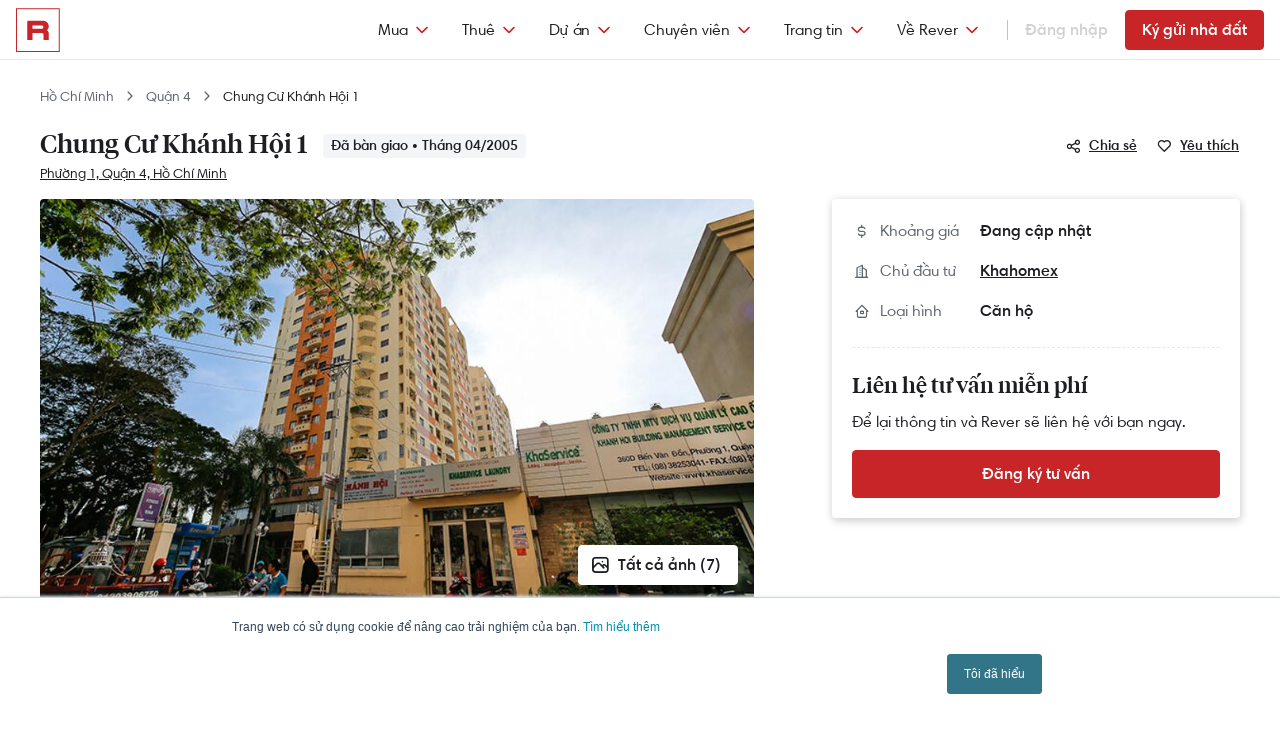

--- FILE ---
content_type: text/html; charset=utf-8
request_url: https://rever.vn/du-an/chung-cu-khanh-hoi-1
body_size: 37177
content:
<!DOCTYPE html>
<html lang="vi" xmlns="http://www.w3.org/1999/xhtml" >
<head>
  <script>
  /*@shinsenter/defer.js*/
  !function(e,i,t,n,r,o){o=/p/.test(i.readyState);var c=0<=navigator.userAgent.indexOf('Firefox');function f(e,t){o?n(e,t||32):r.push(e,t)}function a(e,t,n,r){return t&&i.getElementById(t)||(r=i.createElement(e||'SCRIPT'),t&&(r.id=t),n&&(r.onload=n),i.head.appendChild(r)),r||{}}e.addEventListener('on'+t in e?t:'load',function(){for(o=1;r[0];)f(r.shift(),r.shift())}),f._=a,e.defer=f,e.deferscript=function(e,t,n,r){f(function(){a('',t,r).src=e},n)},e.deferPreload=function(e,t){if(t=t||'script',c){var n=i.createElement('object');n.data=e,n.width=0,n.height=0,i.body.append(n)}else{var r=i.createElement('link');r.setAttribute('rel','preload'),r.href=e,r.as=t,i.head.append(r)}}}(this,document,'pageshow',setTimeout,[]),function(s,n){var u='IntersectionObserver',d='lazied',l='data-',h=l+d,p='load',m='forEach',y='getAttribute',v='setAttribute',b=Function(),g=s.defer||b,f=g._||b;function E(e,t){return[].slice.call((t||n).querySelectorAll(e))}function e(a){return function(e,t,i,o,c,f){g(function(n,t){function r(n){!1!==(o||b).call(n,n)&&((f||['srcset','src','style'])[m](function(e,t){(t=n[y](l+e))&&n[v](e,t)}),E('SOURCE',n)[m](r),p in n&&n[p]()),n.className+=' '+(i||d)}t=u in s?(n=new s[u](function(e){e[m](function(e,t){e.isIntersecting&&(t=e.target)&&(n.unobserve(t),r(t))})},c)).observe.bind(n):r,E(e||a+'['+l+'src]:not(['+h+'])')[m](function(e){e[y](h)||(e[v](h,a),t(e))})},t)}}function t(){g(function(t,n,r,i,o){function c(e,t){for(i in t=t||!1,e.parentNode.removeChild(e),e.removeAttribute('type'),n=f(e.nodeName),t&&(n.async=1),e)'string'==typeof(o=e[i])&&n[i]!=o&&(n[i]=o);return n}t=E((r='[type=deferjs]')+':not('+(i='[async]')+')'),E(r+i).forEach(function(e){c(e,!0)}),t.forEach(function(e){e.src&&s.deferPreload(e.src)}),function e(){0!=t&&(r=t.shift(),n=c(r),r.src?n.onload=n.onerror=e:g(e,.1))}()},4)}t(),s.deferstyle=function(t,n,e,r){g(function(e){(e=f('LINK',n,r)).rel='stylesheet',e.href=t},e)},s.deferimg=e('IMG'),s.deferiframe=e('IFRAME'),g.all=t}(this,document);
</script>
<!-- You may want to add small polyfill for IE 9~11 -->
<script>deferscript('https://cdn.jsdelivr.net/npm/@shinsenter/defer.js@1.1.7/dist/polyfill.min.js', 'polyfill-js', 1)</script>

<style>
  img.lazy, img.lazy-background{
    filter: blur(15px);
  }
  img.lazy.lazied, img.lazy-background.lazied{
    filter: none;
  }
</style>

<script>
  function objValue(obj,is, value) { //Access 1 object bằng key
    if (typeof is == 'string')
      return objValue(obj,is.split('.'), value);
    else if (is.length==1 && value!==undefined)
      return obj[is[0]] = value;
    else if (is.length==0)
      return obj;
    else if(typeof obj === "undefined")
      return undefined
    else
      return objValue(obj[is[0]],is.slice(1), value);
  }

  function waitFor(objAcc, callback, timeout){
    if(typeof callback !== "function"){
      return
    }
    timeout = timeout || 0
    var startTime = new Date().getTime()
    function check(){
      if(typeof objValue(window, objAcc) !== "undefined"){
        callback()
      }else{
        if(timeout > 0 && new Date().getTime() - startTime > timeout){ //Vượt quá timeout
          console.error("wait for " + objAcc + " has timeout!")
        }else{
          setTimeout(check, 500)
        }
      }
    }
    check()
  }

  function applyImageLazyLoad(scope){
    scope = scope || document
    var lazyImages = [].slice.call(scope.querySelectorAll("img.lazy"));

    if ("IntersectionObserver" in window) {
      let ops = {
        rootMargin: "450px",
        threshold: 0.1
      }

      let lazyImageObserver = new IntersectionObserver(function(entries, observer) {
        entries.forEach(function(entry) {
          if (entry.isIntersecting) {
            let lazyImage = entry.target;
            lazyImage.src = lazyImage.dataset.src;
            if(!!lazyImage.dataset.srcset){
              lazyImage.srcset = lazyImage.dataset.srcset;
            }
            lazyImage.classList.remove("lazy");
            lazyImageObserver.unobserve(lazyImage);
          }
        });
      }, ops);

      lazyImages.forEach(function(lazyImage) {
        lazyImageObserver.observe(lazyImage);
      });

      //Lazy for background
      var lazyBackgrounds = [].slice.call(scope.querySelectorAll(".lazy-background"));
      let lazyBackgroundObserver = new IntersectionObserver(function(entries, observer) {
        entries.forEach(function(entry) {
          if (entry.isIntersecting) {
            entry.target.classList.add("visible");
            entry.target.classList.remove("lazy-background");
            lazyBackgroundObserver.unobserve(entry.target);
          }
        });
      }, ops);
      lazyBackgrounds.forEach(function(lazyBackground) {
        lazyBackgroundObserver.observe(lazyBackground);
      });
    } else { //Không support observer
      let lazyImages = [].slice.call(scope.querySelectorAll("img.lazy"));
      let active = false;

      const lazyLoad = function() {
        if (active === false) {
          active = true;

          setTimeout(function() {
            lazyImages.forEach(function(lazyImage) {
              if ((lazyImage.getBoundingClientRect().top <= window.innerHeight && lazyImage.getBoundingClientRect().bottom >= 0) && getComputedStyle(lazyImage).display !== "none") {
                lazyImage.src = lazyImage.dataset.src;
                lazyImage.srcset = lazyImage.dataset.srcset;
                lazyImage.classList.remove("lazy");

                lazyImages = lazyImages.filter(function(image) {
                  return image !== lazyImage;
                });

                if (lazyImages.length === 0) {
                  document.removeEventListener("scroll", lazyLoad);
                  window.removeEventListener("resize", lazyLoad);
                  window.removeEventListener("orientationchange", lazyLoad);
                }
              }
            });

            active = false;
          }, 200);
        }
      };

      document.addEventListener("scroll", lazyLoad);
      window.addEventListener("resize", lazyLoad);
      window.addEventListener("orientationchange", lazyLoad);
    }
  }

  document.addEventListener("DOMContentLoaded", function() {
    applyImageLazyLoad(document)
  });
  deferimg("img.lazy")
</script>
  <title>Căn hộ Chung Cư Khánh Hội 1, Quận 4</title>
<meta http-equiv="Content-Type" content="text/html; charset=utf-8"/>
<meta charset="UTF-8"/>
<meta name="description" content="Chung cư Khánh Hội 1 nằm ngay đường Bến Vân Đồn, đã được bàn giao vào tháng 4/2005, chung cư với thiết kế hiện đại, được xây dựng theo tiêu chuẩn chất lượng cao với quy mô 15 tầng, 1 tầng hầm và 1 tầng trệt. Ngoài ra, trong khuôn viên chung cư còn có rất nhiều công trình tiện ích phục vụ nhu cầu sinh hoạt, vui chơi giải trí của cư dân."/>
<meta name="keywords" content="Giao thông thông thoáng, Tiện ích đầy đủ, Đường Bến Vân Đồn, Quận 4"/>
<meta name="author" content="rever.vn"/>


<link rel="canonical" href="https://rever.vn/du-an/chung-cu-khanh-hoi-1"/>

<link rel="shortcut icon" type="image/x-icon" href="https://rever.vn/favicon-48.ico?v=2.2"/>
<link rel="apple-touch-icon" sizes="180x180" href="https://rever.vn/favicon-180.png?v=2.2"/>
<link rel="icon" type="image/x-icon" sizes="32x32" href="https://rever.vn/favicon-32.ico?v=2.2"/>
<link rel="icon" type="image/x-icon" sizes="96x96" href="https://rever.vn/favicon-96.ico?v=2.2"/>
<link rel="icon" type="image/x-icon" sizes="16x16" href="https://rever.vn/favicon-16.ico?v=2.2"/>
<link rel="mask-icon" href="https://rever.vn/safari_pinned_tab.svg?v=2.2" color="#c52728"/>

<meta name="viewport" content="width=device-width,initial-scale=1.0, maximum-scale=1.0, user-scalable=no"/>
<meta name="referrer" content="no-referrer-when-downgrade" />

  <link rel="manifest" href="/manifest.webmanifest">

<meta property="fb:app_id" content="265437617126890"/>
<meta property="og:url" content="https://rever.vn/du-an/chung-cu-khanh-hoi-1"/>
<meta property="og:title" content="Căn hộ Chung Cư Khánh Hội 1, Quận 4"/>
<meta property="og:description" content="Chung cư Khánh Hội 1 nằm ngay đường Bến Vân Đồn, đã được bàn giao vào tháng 4/2005, chung cư với thiết kế hiện đại, được xây dựng theo tiêu chuẩn chất lượng cao với quy mô 15 tầng, 1 tầng hầm và 1 tầng trệt. Ngoài ra, trong khuôn viên chung cư còn có rất nhiều công trình tiện ích phục vụ nhu cầu sinh hoạt, vui chơi giải trí của cư dân."/>
<meta property="og:image" content="https://photo.rever.vn/v3/get/5Hxg_okHX2Q1vL6q293Cd_JszyAuzZlxlYAsks9CGKQ=/750x500/image.jpg"/>
<meta property="og:image:url" content="https://photo.rever.vn/v3/get/5Hxg_okHX2Q1vL6q293Cd_JszyAuzZlxlYAsks9CGKQ=/750x500/image.jpg"/>
<meta property="og:image:width" content="600"/>
<meta property="og:image:height" content="320"/>
<meta property="og:site_name" content="rever.vn"/>
<meta property="og:rich_attachment" content="true"/>
<meta property="og:type" content="article"/>
<meta property="static-url" content="https://s3-cdn.rever.vn/p/v2.48.50"/>
<meta property="hotline" content="1800 234 546"/>

<meta property="rap:page_type" content="secondary_project_detail"/>

<!-- Segment Tracking Default Params -->
  <meta property="segment:address_info" content="{&quot;ward_alias&quot;:&quot;phuong-1-quan-4&quot;,&quot;district_alias&quot;:&quot;quan-4&quot;,&quot;google_place_alias&quot;:null,&quot;city_alias&quot;:&quot;ho-chi-minh&quot;,&quot;project_alias&quot;:null,&quot;neighborhood_alias&quot;:&quot;ben-van-don&quot;}">

<style>
  [v-cloak] { display:none !important; } /* Ẩn các element khi vue chưa load */
  picture img {
    display: inline-block;
    vertical-align: middle;
  }
  /*hide tracking img*/
  ._hj_feedback_container button { /* Fix lỗi hotjar */
    text-align: center;
  }
  a[waiting-login-js]{
    opacity: 0.2;
  }
  [lang="vi"] .currency-tag, html:not(.translated-ltr) .currency-tag{
    visibility: hidden;
    width: 0;
    display: inline-block;
  }
</style>

<script>
  window["_au_api"] = "https://rever.vn/api";
  window['favorite_api'] = 'https://rever.vn/mapi';
  window['googleClientId'] = '539423642927.apps.googleusercontent.com';
  window['staticUrl'] = 'https://s3-cdn.rever.vn/p/v2.48.50';
  window['hotline'] = '1800 234 546';
  window['root_url'] = 'https://rever.vn';
  window['ga4TrackingCode'] = 'G-SKP0N1ZV7T';

    window['isLoggedIn'] = false;
  window['isProduction'] = "true" === "true";
  window['inboundMarketingApi'] = "https://rever.vn/api/mkt";
</script>

  <!-- Thêm script js GA4, nội dung tracking nằm trong file tracking.js -->
  <script type="deferjs"  src="https://www.googletagmanager.com/gtag/js?id=G-SKP0N1ZV7T"></script>
  <script>
    window.dataLayer = window.dataLayer || [];
    function gtag(){dataLayer.push(arguments);}
    gtag('js', new Date());
    gtag('config', 'G-SKP0N1ZV7T', {
      page_type: 'secondary_project_detail',
      
      
    });
  </script>

<!-- Thêm script segment -->
<script type="deferjs">
  !function(){var analytics=window.analytics=window.analytics||[];if(!analytics.initialize)if(analytics.invoked)window.console&&console.error&&console.error("Segment snippet included twice.");else{analytics.invoked=!0;analytics.methods=["trackSubmit","trackClick","trackLink","trackForm","pageview","identify","reset","group","track","ready","alias","debug","page","once","off","on","addSourceMiddleware","addIntegrationMiddleware"];analytics.factory=function(e){return function(){var t=Array.prototype.slice.call(arguments);t.unshift(e);analytics.push(t);return analytics}};for(var e=0;e<analytics.methods.length;e++){var t=analytics.methods[e];analytics[t]=analytics.factory(t)}analytics.load=function(e,t){var n=document.createElement("script");n.type="text/javascript";n.async=!0;n.defer=!0;n.src="https://cdn.segment.com/analytics.js/v1/"+e+"/analytics.min.js";var a=document.getElementsByTagName("script")[0];a.parentNode.insertBefore(n,a);analytics._loadOptions=t};analytics.SNIPPET_VERSION="4.1.0";
    analytics.load("4LCsqFQzVAmMhPA650qKAAbZoHweHzHt", { integrations: { 'Mixpanel': false} });
  }}();
</script>

<!-- Start amplitude analytics -->
  <script type="text/javascript">
    !function(){"use strict";!function(e,t){var r=e.amplitude||{_q:[],_iq:[]};if(r.invoked)e.console&&console.error&&console.error("Amplitude snippet has been loaded.");else{var n=function(e,t){e.prototype[t]=function(){return this._q.push({name:t,args:Array.prototype.slice.call(arguments,0)}),this}},s=function(e,t,r){return function(n){e._q.push({name:t,args:Array.prototype.slice.call(r,0),resolve:n})}},o=function(e,t,r){e[t]=function(){if(r)return{promise:new Promise(s(e,t,Array.prototype.slice.call(arguments)))}}},i=function(e){for(var t=0;t<y.length;t++)o(e,y[t],!1);for(var r=0;r<g.length;r++)o(e,g[r],!0)};r.invoked=!0;var c=t.createElement("script");c.type="text/javascript",c.integrity="sha384-lyGcqRAilM5YOiZT3ktByF3Mv52pltOelJ66zwfcAZ/4s8cB1sSo7yMF2XWh+bzX",c.crossOrigin="anonymous",c.async=!0,c.src="https://cdn.amplitude.com/libs/analytics-browser-1.6.8-min.js.gz",c.onload=function(){e.amplitude.runQueuedFunctions||console.log("[Amplitude] Error: could not load SDK")};var a=t.getElementsByTagName("script")[0];a.parentNode.insertBefore(c,a);for(var u=function(){return this._q=[],this},l=["add","append","clearAll","prepend","set","setOnce","unset","preInsert","postInsert","remove","getUserProperties"],p=0;p<l.length;p++)n(u,l[p]);r.Identify=u;for(var d=function(){return this._q=[],this},v=["getEventProperties","setProductId","setQuantity","setPrice","setRevenue","setRevenueType","setEventProperties"],f=0;f<v.length;f++)n(d,v[f]);r.Revenue=d;var y=["getDeviceId","setDeviceId","getSessionId","setSessionId","getUserId","setUserId","setOptOut","setTransport","reset"],g=["init","add","remove","track","logEvent","identify","groupIdentify","setGroup","revenue","flush"];i(r),r.createInstance=function(){var e=r._iq.push({_q:[]})-1;return i(r._iq[e]),r._iq[e]},e.amplitude=r}}(window,document)}();
    amplitude.init("6325e0f096a2658b670b44719b212d2d");
  </script>
<!-- End amplitude analytics -->

<!-- Chặn hubspot chatbox tự load, đợi khi nếu login thì mới load -->
<script>
  window.hsConversationsSettings = {
    loadImmediately: false // Delay the load of the chat widget
  };
</script>

<!-- Script Facebook SDK -->
<script>
  window.fbAsyncInit = function() {
    FB.init({
      appId: '323161212360067',
      cookie: true,                     // Enable cookies to allow the server to access the session.
      xfbml: true,                     // Parse social plugins on this webpage.
      version: 'v8.0'           // Use this Graph API version for this call.
    });
  }
</script>
<script async defer type="deferjs" crossorigin="anonymous" src="https://connect.facebook.net/en_US/sdk.js"></script>

<!-- Mixpanel -->
<script type="text/javascript">
  // Cookies
  function setCookie(cname, cvalue, exdays) {const d = new Date();d.setDate(d.getDate() + exdays);let expires = 'expires='+d.toUTCString();document.cookie = cname + '=' + cvalue + ';' + expires + ';domain=.rever.vn;path=/';console.log(expires, d, cname + '=' + cvalue + ';' + expires + ';domain=.rever.vn;path=/');}
  function getCookie(cname) {let name = cname + '=';let ca = document.cookie.split(';');for(let i = 0; i < ca.length; i++) {let c = ca[i];while (c.charAt(0) === ' ') {c = c.substring(1);}if (c.indexOf(name) === 0) {return c.substring(name.length, c.length);}}return '';}

  // Config custom lib
  MIXPANEL_CUSTOM_LIB_URL = "https://s3-cdn.rever.vn/p/v2.48.50/plugins/mixpanel/mixpanel-2.47.0.min.js";
  (function(f,b){if(!b.__SV){var e,g,i,h;window.mixpanel=b;b._i=[];b.init=function(e,f,c){function g(a,d){var b=d.split(".");2==b.length&&(a=a[b[0]],d=b[1]);a[d]=function(){a.push([d].concat(Array.prototype.slice.call(arguments,0)))}}var a=b;"undefined"!==typeof c?a=b[c]=[]:c="mixpanel";a.people=a.people||[];a.toString=function(a){var d="mixpanel";"mixpanel"!==c&&(d+="."+c);a||(d+=" (stub)");return d};a.people.toString=function(){return a.toString(1)+".people (stub)"};i="disable time_event track track_pageview track_links track_forms track_with_groups add_group set_group remove_group register register_once alias unregister identify name_tag set_config reset opt_in_tracking opt_out_tracking has_opted_in_tracking has_opted_out_tracking clear_opt_in_out_tracking start_batch_senders people.set people.set_once people.unset people.increment people.append people.union people.track_charge people.clear_charges people.delete_user people.remove".split(" ");
    for(h=0;h<i.length;h++)g(a,i[h]);var j="set set_once union unset remove delete".split(" ");a.get_group=function(){function b(c){d[c]=function(){call2_args=arguments;call2=[c].concat(Array.prototype.slice.call(call2_args,0));a.push([e,call2])}}for(var d={},e=["get_group"].concat(Array.prototype.slice.call(arguments,0)),c=0;c<j.length;c++)b(j[c]);return d};b._i.push([e,f,c])};b.__SV=1.2;e=f.createElement("script");e.type="text/javascript";e.async=!0;e.src="undefined"!==typeof MIXPANEL_CUSTOM_LIB_URL?MIXPANEL_CUSTOM_LIB_URL:"file:"===f.location.protocol&&"//cdn.mxpnl.com/libs/mixpanel-2-latest.min.js".match(/^\/\//)?"https://cdn.mxpnl.com/libs/mixpanel-2-latest.min.js":"//cdn.mxpnl.com/libs/mixpanel-2-latest.min.js";g=f.getElementsByTagName("script")[0];g.parentNode.insertBefore(e,g)}})(document,window.mixpanel||[]);

  // Init mixpanel config
  mixpanel.init("a7f4d2c8-d33a-41f9-b435-3a1d3aff7962", {
    debug: false,
    persistence: "localStorage",
    api_host: "https://rap.rever.vn",
    track_pageview: false,
    ignore_dnt: true,
    loaded: function() {
      console.debug('LOADED RAP JS')
      var segmentAnonymousId = getCookie('ajs_anonymous_id')
      var rapAnonymousId = getCookie('rap_anonymous_id')
      var rapAnonymousIdFromLocalStorage = localStorage.getItem('rap_anonymous_id')

      if (!!rapAnonymousId && !!rapAnonymousIdFromLocalStorage && rapAnonymousId !== rapAnonymousIdFromLocalStorage) {
        rapAnonymousId = rapAnonymousIdFromLocalStorage
        localStorage.setItem('rap_anonymous_id', rapAnonymousId)
      }

      if (!rapAnonymousId) {
        rapAnonymousId = segmentAnonymousId || mixpanel.get_property('$device_id') || ''
        setCookie('rap_anonymous_id', rapAnonymousId, 36500)
        localStorage.setItem('rap_anonymous_id', rapAnonymousId)
      }

      if (rapAnonymousId) {
        console.debug('has rap_anonymous_id')
        mixpanel.register({
          rap_anonymous_id: segmentAnonymousId
        })
      }

      if (segmentAnonymousId) {
        console.debug('has ajs_anonymous_id')
        mixpanel.register({
          segment_anonymous_id: segmentAnonymousId
        })
      }

      if (window.navigator && window.navigator.userAgent) {
        mixpanel.register({
          user_agent: window.navigator.userAgent
        })
      }

      mixpanel.track_pageview({
        page_type: 'secondary_project_detail',
        
      })
    }
  })
</script>
  <meta name="format-detection" content="telephone=no">
  <link rel="stylesheet" href="https://s3-cdn.rever.vn/p/v2.48.50/v2/css/project-secondary-detail.min.css">
  <script type="deferjs" src="https://s3-cdn.rever.vn/p/v2.48.50/js/jQuery-2.1.4.min.js?v=1768329437355"></script>
  <script src="https://sp.zalo.me/plugins/sdk.js"></script>
  <style>
    hs-script {
      display: none;
    }

    view-more {
      display: block;
      overflow: hidden;
    }
  </style>
</head>
<body>
<!-- Google Tag Manager (noscript) -->
<noscript><iframe src="https://www.googletagmanager.com/ns.html?id=GTM-5VPGSP5"
                  height="0" width="0" style="display:none;visibility:hidden"></iframe></noscript>
<!-- End Google Tag Manager (noscript) -->

<script type="application/ld+json">
{
  "@context": "https://schema.org",
  "@type": "Organization",
  "url": "https://rever.vn",
  "logo": "https://rever.vn/static/images/rever-thumbnail.jpg",
  "contactPoint": [
    {
      "@type": "ContactPoint",
      "telephone": "1800 234 546",
      "contactType": "customer service"
    }
  ],
  "sameAs": [
    "https://www.facebook.com/rever.vn",
    "https://www.linkedin.com/company/rever-real-estate",
    "https://www.instagram.com/rever.vn/",
    "https://www.youtube.com/channel/UCGqD_zho0DQyxXJ3G65NmSQ"
  ]
}
</script>

<script type="application/ld+json">
    {
        "@context": "https://schema.org",
        "@id": "https://rever.vn/#website",
        "@type": "WebSite",
        "url": "https://rever.vn/",
        "name": "Rever",
        "potentialAction": {
            "@type": "SearchAction",
            "target": "https://rever.vn/s/{search_term_string}",
            "query-input": "required name=search_term_string"
        }
    }
</script>
  <form name="info" class="hidden">
    <input type="hidden" value="1508990492204_8604" name="recent-view-project-id">
    <input name="id" type="hidden" value="1508990492204_8604">
    <input name="lat" type="hidden" value="10.753951">
    <input name="lon" type="hidden" value="106.68955299999993">
    <input name="title" type="hidden" value="Chung Cư Khánh Hội 1">
    <input name="alias" type="hidden" value="chung-cu-khanh-hoi-1">
    <input name="thumbnail" type="hidden" value="https://photo.rever.vn/v3/get/5Hxg_okHX2Q1vL6q293Cd_JszyAuzZlxlYAsks9CGKQ=/750x500/image.jpg">
    <input name="extra-thumbnail" type="hidden" value="https://photo.rever.vn/v3/get/5Hxg_okHX2Q1vL6q293Cd_JszyAuzZlxlYAsks9CGKQ=/900x600/image.jpg">
    <input name="ward" type="hidden" value="Phường 1">
    <input name="district" type="hidden" value="Quận 4">
    <input name="address-name" type="hidden" value="Phường 1, Quận 4, Hồ Chí Minh">
    <input name="num-block" type="hidden" value="1">
    <input name="num-unit" type="hidden" value="330">
    <input name="num-floor" type="hidden" value="15">
    <input name="overview-floorplan" type="hidden" value="">
  </form>

  <header class="main-header" >
  <div class="col-left">
    <div class="logo-large">
      <a data-mix-header-click="group: logo, action: click_logo" href="/" title="Rever logo">
        <img src="https://s3-cdn.rever.vn/p/v2.48.50/images/logo-r-red.svg" alt="Rever">
      </a>
    </div>
    <div class="logo">
  <a href="/" data-mix-header-click="group: logo, action: click_logo" title="Rever logo">
      <img src="https://s3-cdn.rever.vn/p/v2.48.50/images/logo-r-red.svg" alt="Rever">
<!--    <i class="ti ti-chevron-down"></i>-->
  </a>

  <div class="main-nav-menu">
    <div class="main-nav-menu__head">
      <a href="/" class="logo">
        <img src="https://s3-cdn.rever.vn/p/v2.48.50/images/logo-r-red.svg" alt="Rever">
      </a>

      <button class="close__main-menu">
        <i class="ti ti-x"></i>
      </button>
    </div>
    <div class="login">
      <!-- GUEST -->
        <div class="user-login">
          <a href="#login" data-mix-header-click="group: authen, action: click_login" title="Đăng nhập / Đăng ký" class="button is-login is-outlined is-fullwidth">Đăng
            nhập</a>
        </div>
      <!-- END GUEST -->

      <!-- MEMBER -->
      <!-- END MEMBER -->
    </div>
    <ul>
        <div class="btn-post">
            <a href="/ky-gui" data-mix-header-click="group: mobile_head, action: click_post_listing" class="button is-post is-primary is-outlined is-fullwidth">
                Ký gửi nhà đất
            </a>
        </div>
        <li>
        <a href="/">
          <span>Trang chủ</span>
        </a>
      </li>
          <li class="sub-menu">
            <a>
              <span>Mua</span>
              <i class="ti ti-chevron-down"></i>
            </a>
            <ul>
                    <li>
                        <a href="/s/ho-chi-minh/mua/can-ho" data-mix-header-click="group: buy, action: select_apartment">Mua căn hộ</a>
                    </li>
                    <li>
                        <a href="/s/ho-chi-minh/mua/nha-pho" data-mix-header-click="group: buy, action: select_house">Mua nhà phố</a>
                    </li>
                    <li>
                        <a href="/s/ho-chi-minh/mua/dat-nen" data-mix-header-click="group: buy, action: select_land">Mua đất nền</a>
                    </li>
                    <li>
                        <a href="/s/ho-chi-minh/mua/studio-flat" data-mix-header-click="group: buy, action: select_studio_flat">Mua căn hộ studio</a>
                    </li>
                    <li>
                        <a href="/s/ho-chi-minh/mua/office-tel" data-mix-header-click="group: buy, action: select_office_tel">Mua Office-tel</a>
                    </li>
            </ul>
          </li>
          <li class="sub-menu">
            <a>
              <span>Thuê</span>
              <i class="ti ti-chevron-down"></i>
            </a>
            <ul>
                    <li>
                        <a href="/s/ho-chi-minh/thue/can-ho" data-mix-header-click="group: rent, action: select_apartment">Thuê căn hộ</a>
                    </li>
                    <li>
                        <a href="/s/ho-chi-minh/thue/nha-pho" data-mix-header-click="group: rent, action: select_house">Thuê nhà phố</a>
                    </li>
                    <li>
                        <a href="/s/ho-chi-minh/thue/dat-nen" data-mix-header-click="group: rent, action: select_land">Thuê đất nền</a>
                    </li>
                    <li>
                        <a href="/s/ho-chi-minh/thue/studio-flat" data-mix-header-click="group: rent, action: select_studio_flat">Thuê căn hộ studio</a>
                    </li>
                    <li>
                        <a href="/s/ho-chi-minh/thue/office-tel" data-mix-header-click="group: rent, action: select_office_tel">Thuê Office-tel</a>
                    </li>
            </ul>
          </li>
          <li class="sub-menu">
            <a>
              <span>Dự án</span>
              <i class="ti ti-chevron-down"></i>
            </a>
            <ul>
                  <li>
                    <a href="" class="sub-menu-heading">Dự án nổi bật</a>
                  </li>
                  <li>
                      <a href="/du-an/spring-ville-chuan-song-moi-nang-luong-moi" data-mix-header-click="group: project, action: select_spring-ville-chuan-song-moi-nang-luong-moi">Dự án Springville</a>
                  </li>
                  <li>
                      <a href="/du-an/masteri-centre-point" data-mix-header-click="group: project, action: select_masteri-centre-point">Dự án Masteri Centre Point</a>
                  </li>
                  <li>
                      <a href="/du-an/la-pura-cap-nhat-moi-nhat-2025-rever" data-mix-header-click="group: project, action: select_la-pura-cap-nhat-moi-nhat-2025-rever">Dự án LA PURA</a>
                  </li>
                  <li>
                      <a href="/du-an/the-prive" data-mix-header-click="group: project, action: select_the-prive">Dự án THE PRIVÉ</a>
                  </li>
                  <li>
                      <a href="/du-an/the-meadow-binh-chanh-1" data-mix-header-click="group: project, action: select_the-meadow-binh-chanh-1">Dự án The Meadow</a>
                  </li>
                  <li>
                    <a href="" class="sub-menu-heading">Dự án theo khu vực</a>
                  </li>
                  <li>
                      <a href="/s/quan-2/du-an/mua" data-mix-header-click="group: project, action: select_area_district_2">Dự án quận 2</a>
                  </li>
                  <li>
                      <a href="/s/quan-4/du-an/mua" data-mix-header-click="group: project, action: select_area_district_4">Dự án quận 4</a>
                  </li>
                  <li>
                      <a href="/s/quan-7/du-an/mua" data-mix-header-click="group: project, action: select_area_district_7">Dự án quận 7</a>
                  </li>
                  <li>
                      <a href="/s/quan-9/du-an/mua" data-mix-header-click="group: project, action: select_area_district_9">Dự án quận 9</a>
                  </li>
                  <li>
                      <a href="/du-an" data-mix-header-click="group: project, action: select_project_hcm">Tất cả dự án</a>
                  </li>
            </ul>
          </li>
          <li class="sub-menu">
            <a>
              <span>Chuyên viên</span>
              <i class="ti ti-chevron-down"></i>
            </a>
            <ul>
                  <li>
                    <a href="" class="sub-menu-heading">Tư vấn</a>
                  </li>
                  <li>
                      <a href="/chuyen-vien" data-mix-header-click="group: agent, action: select_agent_page">Gặp chuyên viên</a>
                  </li>
                  <li>
                    <a href="" class="sub-menu-heading">Môi giới</a>
                  </li>
                  <li>
                      <a href="https://agent.rever.vn" data-mix-header-click="group: agent, action: select_join_rever">Gia nhập Rever</a>
                  </li>
                  <li>
                      <a href="https://academy.rever.vn" data-mix-header-click="group: agent, action: select_academy_page">Rever Academy</a>
                  </li>
                  <li>
                      <a href="https://hoctructuyen.rever.vn" data-mix-header-click="group: agent, action: select_elearning_page">E-Learning</a>
                  </li>
                  <li>
                      <a href="https://agent.rever.vn/blog" data-mix-header-click="group: agent, action: select_agent_blog">Kiến thức môi giới</a>
                  </li>
            </ul>
          </li>
          <li class="sub-menu">
            <a>
              <span>Trang tin</span>
              <i class="ti ti-chevron-down"></i>
            </a>
            <ul>
                  <li>
                    <a href="" class="sub-menu-heading">Tổng hợp</a>
                  </li>
                  <li>
                      <a href="https://blog.rever.vn" data-mix-header-click="group: news, action: select_blog_page">Thị trường bất động sản</a>
                  </li>
                  <li>
                      <a href="https://offer.rever.vn" data-mix-header-click="group: news, action: select_offer_page">Tài liệu phân tích</a>
                  </li>
                  <li>
                    <a href="" class="sub-menu-heading">Địa điểm khu vực</a>
                  </li>
                  <li>
                      <a href="/khu-vuc/ho-chi-minh" data-mix-header-click="group: news, action: select_location_review">Đánh giá khu vực</a>
                  </li>
                  <li>
                    <a href="" class="sub-menu-heading">Doanh nghiệp</a>
                  </li>
                  <li>
                      <a href="/chu-dau-tu" data-mix-header-click="group: news, action: select_developers">Danh mục Chủ đầu tư</a>
                  </li>
            </ul>
          </li>
          <li class="sub-menu">
            <a>
              <span>Về Rever</span>
              <i class="ti ti-chevron-down"></i>
            </a>
            <ul>
                  <li>
                    <a href="" class="sub-menu-heading">Về Rever</a>
                  </li>
                  <li>
                      <a href="/gioi-thieu" data-mix-header-click="group: about_rever, action: select_about_rever">Giới thiệu Rever</a>
                  </li>
                  <li>
                      <a href="/doi-ngu" data-mix-header-click="group: about_rever, action: select_staff_page">Đội ngũ</a>
                  </li>
                  <li>
                      <a href="/tuyen-dung" data-mix-header-click="group: about_rever, action: select_career_page">Tuyển dụng</a>
                  </li>
                  <li>
                      <a href="/lien-he" data-mix-header-click="group: about_rever, action: select_contact_page">Liên hệ</a>
                  </li>
                  <li>
                    <a href="" class="sub-menu-heading">Dịch vụ nhà đất</a>
                  </li>
                  <li>
                      <a href="/dang-tin" data-mix-header-click="group: about_rever, action: select_post_listing">Bán và cho thuê</a>
                  </li>
                  <li>
                      <a href="/thu-tuc-giay-to" data-mix-header-click="group: about_rever, action: select_thu_tuc">Hoàn tất thủ tục</a>
                  </li>
                  <li>
                      <a href="/3d" data-mix-header-click="group: about_rever, action: select_3d_tour">3D cho nhà đất</a>
                  </li>
                  <li>
                    <a href="" class="sub-menu-heading">Hướng dẫn</a>
                  </li>
                  <li>
                      <a href="/vi-sao-chon-rever" data-mix-header-click="group: about_rever, action: select_why_choose_rever">Vì sao chọn Rever?</a>
                  </li>
                  <li>
                      <a href="/huong-dan-ban-nha" data-mix-header-click="group: about_rever, action: select_sell_guide">Hướng dẫn bán nhà</a>
                  </li>
                  <li>
                      <a href="/huong-dan-mua-nha" data-mix-header-click="group: about_rever, action: select_buy_guide">Hướng dẫn mua nhà</a>
                  </li>
            </ul>
          </li>

<!--      <li>-->
<!--        <a href="/ban-nha-voi-rever">Đăng tin nhà đất</a>-->
<!--      </li>-->
      <li>
        <a id="install-app">
          <span>Cài đặt ứng dụng</span>
          <i class="zmdi zmdi-smartphone-download"></i>
        </a>
        <input id="app-mobile-ios" type="hidden" value="https://itunes.apple.com/vn/app/rever/id1101768201"/>
        <input id="app-mobile-android" type="hidden" value="https://play.google.com/store/apps/details?id=com.rever.app.android"/>
      </li>
      <li>
        <a href="tel:1800234546" data-mix-header-click="group: hotline, action: click_hotline">
          <span>Hotline: <strong>1800 234 546</strong></span>
        </a>
      </li>
    </ul>
  </div>
  <div class="main-nav-menu__overlay"></div>
</div>

    <div class="search-desktop-component" keyword="" init-search-page="false"
         placeholder="Nhập địa điểm, khu dân cư, tòa nhà"></div>
  </div>
  <div class="col-right">
  <div class="top-menu">
    <ul>
      <li>
        <!--                <a href="tel:1800234546"  data-mix-header-click="group: hotline, action: click_hotline">-->
        <!--                    <i class="zmdi zmdi-phone"></i>-->
        <!--                    <span>1800 234 546</span>-->
        <!--                </a>-->
        <a href="javascript:void(0)" class="menu-humber" style="opacity: 0.7">
          <i class="ti ti-menu-2"></i>
        </a>
      </li>
        <li class="sub-menu">
          <a href="/s/ho-chi-minh/mua" >Mua
            <i class="ti ti-chevron-down"></i></a>
          <div class="sub-menu-content">
              <ul>
                  <li>
                    <a href="/s/ho-chi-minh/mua/can-ho" data-mix-header-click="group: buy, action: select_apartment">Mua căn hộ</a>
                  </li>
                  <li>
                    <a href="/s/ho-chi-minh/mua/nha-pho" data-mix-header-click="group: buy, action: select_house">Mua nhà phố</a>
                  </li>
                  <li>
                    <a href="/s/ho-chi-minh/mua/dat-nen" data-mix-header-click="group: buy, action: select_land">Mua đất nền</a>
                  </li>
                  <li>
                    <a href="/s/ho-chi-minh/mua/studio-flat" data-mix-header-click="group: buy, action: select_studio_flat">Mua căn hộ studio</a>
                  </li>
                  <li>
                    <a href="/s/ho-chi-minh/mua/office-tel" data-mix-header-click="group: buy, action: select_office_tel">Mua Office-tel</a>
                  </li>
              </ul>
          </div>
        </li>
        <li class="sub-menu">
          <a href="/s/ho-chi-minh/thue" >Thuê
            <i class="ti ti-chevron-down"></i></a>
          <div class="sub-menu-content">
              <ul>
                  <li>
                    <a href="/s/ho-chi-minh/thue/can-ho" data-mix-header-click="group: rent, action: select_apartment">Thuê căn hộ</a>
                  </li>
                  <li>
                    <a href="/s/ho-chi-minh/thue/nha-pho" data-mix-header-click="group: rent, action: select_house">Thuê nhà phố</a>
                  </li>
                  <li>
                    <a href="/s/ho-chi-minh/thue/dat-nen" data-mix-header-click="group: rent, action: select_land">Thuê đất nền</a>
                  </li>
                  <li>
                    <a href="/s/ho-chi-minh/thue/studio-flat" data-mix-header-click="group: rent, action: select_studio_flat">Thuê căn hộ studio</a>
                  </li>
                  <li>
                    <a href="/s/ho-chi-minh/thue/office-tel" data-mix-header-click="group: rent, action: select_office_tel">Thuê Office-tel</a>
                  </li>
              </ul>
          </div>
        </li>
        <li class="sub-menu">
          <a href="/s/ho-chi-minh/du-an/mua" >Dự án
            <i class="ti ti-chevron-down"></i></a>
          <div class="sub-menu-content">
              <ul>
                <li>
                  <strong class="sub-menu-heading">Dự án nổi bật</strong>
                </li>
                  <li>
                    <a href="/du-an/spring-ville-chuan-song-moi-nang-luong-moi" data-mix-header-click="group: project, action: select_spring-ville-chuan-song-moi-nang-luong-moi">Dự án Springville</a>
                  </li>
                  <li>
                    <a href="/du-an/masteri-centre-point" data-mix-header-click="group: project, action: select_masteri-centre-point">Dự án Masteri Centre Point</a>
                  </li>
                  <li>
                    <a href="/du-an/la-pura-cap-nhat-moi-nhat-2025-rever" data-mix-header-click="group: project, action: select_la-pura-cap-nhat-moi-nhat-2025-rever">Dự án LA PURA</a>
                  </li>
                  <li>
                    <a href="/du-an/the-prive" data-mix-header-click="group: project, action: select_the-prive">Dự án THE PRIVÉ</a>
                  </li>
                  <li>
                    <a href="/du-an/the-meadow-binh-chanh-1" data-mix-header-click="group: project, action: select_the-meadow-binh-chanh-1">Dự án The Meadow</a>
                  </li>
              </ul>
              <ul>
                <li>
                  <strong class="sub-menu-heading">Dự án theo khu vực</strong>
                </li>
                  <li>
                    <a href="/s/quan-2/du-an/mua" data-mix-header-click="group: project, action: select_area_district_2">Dự án quận 2</a>
                  </li>
                  <li>
                    <a href="/s/quan-4/du-an/mua" data-mix-header-click="group: project, action: select_area_district_4">Dự án quận 4</a>
                  </li>
                  <li>
                    <a href="/s/quan-7/du-an/mua" data-mix-header-click="group: project, action: select_area_district_7">Dự án quận 7</a>
                  </li>
                  <li>
                    <a href="/s/quan-9/du-an/mua" data-mix-header-click="group: project, action: select_area_district_9">Dự án quận 9</a>
                  </li>
                  <li>
                    <a href="/du-an" data-mix-header-click="group: project, action: select_project_hcm">Tất cả dự án</a>
                  </li>
              </ul>
          </div>
        </li>
        <li class="sub-menu">
          <a href="/chuyen-vien" rel="nofollow">Chuyên viên
            <i class="ti ti-chevron-down"></i></a>
          <div class="sub-menu-content">
              <ul>
                <li>
                  <strong class="sub-menu-heading">Tư vấn</strong>
                </li>
                  <li>
                    <a href="/chuyen-vien" data-mix-header-click="group: agent, action: select_agent_page">Gặp chuyên viên</a>
                  </li>
              </ul>
              <ul>
                <li>
                  <strong class="sub-menu-heading">Môi giới</strong>
                </li>
                  <li>
                    <a href="https://agent.rever.vn" data-mix-header-click="group: agent, action: select_join_rever">Gia nhập Rever</a>
                  </li>
                  <li>
                    <a href="https://academy.rever.vn" data-mix-header-click="group: agent, action: select_academy_page">Rever Academy</a>
                  </li>
                  <li>
                    <a href="https://hoctructuyen.rever.vn" data-mix-header-click="group: agent, action: select_elearning_page">E-Learning</a>
                  </li>
                  <li>
                    <a href="https://agent.rever.vn/blog" data-mix-header-click="group: agent, action: select_agent_blog">Kiến thức môi giới</a>
                  </li>
              </ul>
          </div>
        </li>
        <li class="sub-menu">
          <a href="https://blog.rever.vn" >Trang tin
            <i class="ti ti-chevron-down"></i></a>
          <div class="sub-menu-content">
              <ul>
                <li>
                  <strong class="sub-menu-heading">Tổng hợp</strong>
                </li>
                  <li>
                    <a href="https://blog.rever.vn" data-mix-header-click="group: news, action: select_blog_page">Thị trường bất động sản</a>
                  </li>
                  <li>
                    <a href="https://offer.rever.vn" data-mix-header-click="group: news, action: select_offer_page">Tài liệu phân tích</a>
                  </li>
              </ul>
              <ul>
                <li>
                  <strong class="sub-menu-heading">Địa điểm khu vực</strong>
                </li>
                  <li>
                    <a href="/khu-vuc/ho-chi-minh" data-mix-header-click="group: news, action: select_location_review">Đánh giá khu vực</a>
                  </li>
              </ul>
              <ul>
                <li>
                  <strong class="sub-menu-heading">Doanh nghiệp</strong>
                </li>
                  <li>
                    <a href="/chu-dau-tu" data-mix-header-click="group: news, action: select_developers">Danh mục Chủ đầu tư</a>
                  </li>
              </ul>
          </div>
        </li>
        <li class="sub-menu">
          <a href="/gioi-thieu" >Về Rever
            <i class="ti ti-chevron-down"></i></a>
          <div class="sub-menu-content">
              <ul>
                <li>
                  <strong class="sub-menu-heading">Về Rever</strong>
                </li>
                  <li>
                    <a href="/gioi-thieu" data-mix-header-click="group: about_rever, action: select_about_rever">Giới thiệu Rever</a>
                  </li>
                  <li>
                    <a href="/doi-ngu" data-mix-header-click="group: about_rever, action: select_staff_page">Đội ngũ</a>
                  </li>
                  <li>
                    <a href="/tuyen-dung" data-mix-header-click="group: about_rever, action: select_career_page">Tuyển dụng</a>
                  </li>
                  <li>
                    <a href="/lien-he" data-mix-header-click="group: about_rever, action: select_contact_page">Liên hệ</a>
                  </li>
              </ul>
              <ul>
                <li>
                  <strong class="sub-menu-heading">Dịch vụ nhà đất</strong>
                </li>
                  <li>
                    <a href="/dang-tin" data-mix-header-click="group: about_rever, action: select_post_listing">Bán và cho thuê</a>
                  </li>
                  <li>
                    <a href="/thu-tuc-giay-to" data-mix-header-click="group: about_rever, action: select_thu_tuc">Hoàn tất thủ tục</a>
                  </li>
                  <li>
                    <a href="/3d" data-mix-header-click="group: about_rever, action: select_3d_tour">3D cho nhà đất</a>
                  </li>
              </ul>
              <ul>
                <li>
                  <strong class="sub-menu-heading">Hướng dẫn</strong>
                </li>
                  <li>
                    <a href="/vi-sao-chon-rever" data-mix-header-click="group: about_rever, action: select_why_choose_rever">Vì sao chọn Rever?</a>
                  </li>
                  <li>
                    <a href="/huong-dan-ban-nha" data-mix-header-click="group: about_rever, action: select_sell_guide">Hướng dẫn bán nhà</a>
                  </li>
                  <li>
                    <a href="/huong-dan-mua-nha" data-mix-header-click="group: about_rever, action: select_buy_guide">Hướng dẫn mua nhà</a>
                  </li>
              </ul>
          </div>
        </li>
    </ul>
  </div>
  <div class="login">
    <!-- GUEST -->
      <!--            <style>-->
      <!--              a[waiting-login-js]{-->
      <!--                opacity: 0.2;-->
      <!--              }-->
      <!--            </style>-->
      <a href="#login" rel="nofollow" data-mix-header-click="group: authen, action: click_login" waiting-login-js title="Đăng nhập / Đăng ký" class="button is-login is-ghost openBtn">Đăng nhập</a>
    <!-- END GUEST -->

    <!-- MEMBER -->
    <!-- END MEMBER -->

    <a href="/dang-tin" title="Ký gửi nhà đất" class="button is-post is-primary is-outlined">Ký gửi nhà đất</a>
    <div v-pre>
      <div id="lang-app"></div>
    </div>
  </div>
</div>

<!---->

<!--  &lt;!&ndash; Script $dialog một số file có thể dùng (do bỏ header.js) &ndash;&gt;-->
<!--  -->
<!--    <script type="deferjs">-->
<!--    window.$dialog = function(){var e={bodyClassSpecs:"mdialog-body",bodyLoadingClass:"mdialog-loading",cachedBodyStyle:null,default:{zindex:99999,width:300,minHeight:100,background:"rgba(0,0,0,.5)",opacity:.5},key:{cachedStyle:"cached-style"}};return e.show=function(t,n,i,o){(n=$.extend(!0,{outSideClick:!0},n||{})).maxWidth="100%";var a,d=document.body.getAttribute("style");document.body.setAttribute(e.key.cachedStyle,d),(a=t&&"string"==typeof t?$(document.getElementById(t)):t).css("opacity",0),a.css("overflow-y","auto"),a.css("overflow-x","hidden"),a.addClass("opened");var s=(n?n.body:"")||".body";return a.find(s).css(n),a.find(s).addClass(e.bodyClassSpecs),a[0]&&(a[0].$dialogCallback=i),a[0]&&(a[0].$dialogInitTime=+new Date),n&&n.close&&a.find(s+" "+n.close).off().click(function(n){n.preventDefault(),e.hide(t,i)}),n&&n.outSideClick&&a.off().click(function(){e.hide(t,i)}),a.find(s).click(function(e){e.stopPropagation()}),e.animation(a,0,0,1,function(){o&&o()}),e.loadingEnd(a),a},e.animation=function(t,n,i,o,a){t.css("opacity",n),o>0&&n>1||o<0&&n<0?a&&a():setTimeout(function(){n+=o*(.05*i+1e-4*i*i),e.animation(t,n,i+1,o,a)},10)},e.hide=function(t,n){var i;i=t?"string"==typeof t?$(document.getElementById(t)):t:$(".mdialog.opened"),e.animation(i,1,0,-1,function(){i.removeClass("opened"),n&&n(i)})},e.loadingStart=function(t){(t?"string"==typeof t?$(document.getElementById(t)):t:$(".mdialog.opened")).find("."+e.bodyClassSpecs).addClass(e.bodyLoadingClass)},e.loadingEnd=function(t){(t?"string"==typeof t?$(document.getElementById(t)):t:$(".mdialog.opened")).find("."+e.bodyClassSpecs+"."+e.bodyLoadingClass).removeClass(e.bodyLoadingClass)},$(window).keydown(function(t){var n=$(".mdialog.opened");if(n.length&&27==t.keyCode){var i=[];i.length=n.length;for(var o=0;o<n.length;o++)for(var a=o;a<n.length;a++)n[o].$dialogInitTime>n[a].$dialogInitTime?(i[a]=n[o],i[o]=n[a]):(i[o]=n[o],i[a]=n[a]);var d=i[i.length-1];d&&e.hide($(d),d?d.$dialogCallback:null)}}),e.initStyles=function(){var e=document.createElement("STYLE"),t=document.head||document.getElementsByTagName("head")[0];e.type="text/css",e.styleSheet?e.styleSheet.cssText="":e.appendChild(document.createTextNode(this.getCss())),t.appendChild(e)},e.getCss=function(){var t=e.default,n="",i={display:"none",position:"fixed",top:"0",height:"100%",left:"0",width:"100%"};i["z-index"]=t.zindex,i.background=t.background,n+=e.assignStyle(".mdialog",i),n+=".mdialog.opened{display: block;}";var o={};o.width=t.width+"px",o["min-height"]=t.minHeight+"px",o.background="#fff",o.margin="60px auto 140px auto",n+=e.assignStyle(".mdialog .body",o);var a={position:"relative"};n+=e.assignStyle("."+e.bodyLoadingClass,a);var d={content:"' '",top:0,left:0,width:"100%",height:"100%",position:"absolute",background:"#fff",opacity:.4,"z-index":1};n+=e.assignStyle("."+e.bodyLoadingClass+":before",d);var s={content:"' '",border:"2px solid #303339","border-top":"2px solid #fff;","border-radius":"50%",width:"30px",height:"30px",position:"absolute",top:"calc(50% - 15px)",left:"calc(50% - 15px)","-webkit-animation":"spin 2s linear infinite",animation:"spin 2s linear infinite","z-index":1};return n+=e.assignStyle("."+e.bodyLoadingClass+":after",s),n+="@-webkit-keyframes spin { 0% { -webkit-transform: rotate(0deg); } 100% { -webkit-transform: rotate(360deg); } } @keyframes spin { 0% { transform: rotate(0deg); } 100% { transform: rotate(360deg); } }"},e.assignStyle=function(e,t){var n=e+"{";for(var i in t){n+=i+":"+t[i]+";"}return n+="}"},e.initStyles(),e}();-->
<!--  </script>-->

<!---->

<!---->
<!--  <script type="deferjs" src="https://s3-cdn.rever.vn/p/v2.48.50/app_v2/multi-language-app.min.js?v=1768329437355"></script>-->
<!---->

  <!--Responsive Suggest Search-->
  <div class="search-mobile-component" keyword="" init-search-page="false"
       placeholder="Nhập địa điểm, khu dân cư, tòa nhà"></div>
</header>

  <main id="secondary-project-app" data-client="{&quot;list_photo&quot;:[{&quot;small&quot;:&quot;https://photo.rever.vn/v3/get/waFD_DRN995TURfN2BbE7IZvF2RWI7chsNMx79aH620=/450x300/image.jpg&quot;,&quot;medium&quot;:&quot;https://photo.rever.vn/v3/get/waFD_DRN995TURfN2BbE7IZvF2RWI7chsNMx79aH620=/750x500/image.jpg&quot;,&quot;large&quot;:&quot;https://photo.rever.vn/v3/get/waFD_DRN995TURfN2BbE7IZvF2RWI7chsNMx79aH620=/900x600/image.jpg&quot;,&quot;w225h150&quot;:&quot;https://photo.rever.vn/v3/get/waFD_DRN995TURfN2BbE7IZvF2RWI7chsNMx79aH620=/225x150/image.jpg&quot;,&quot;w450h300&quot;:&quot;https://photo.rever.vn/v3/get/waFD_DRN995TURfN2BbE7IZvF2RWI7chsNMx79aH620=/450x300/image.jpg&quot;,&quot;w750h500&quot;:&quot;https://photo.rever.vn/v3/get/waFD_DRN995TURfN2BbE7IZvF2RWI7chsNMx79aH620=/750x500/image.jpg&quot;,&quot;w900h600&quot;:&quot;https://photo.rever.vn/v3/get/waFD_DRN995TURfN2BbE7IZvF2RWI7chsNMx79aH620=/900x600/image.jpg&quot;,&quot;w1200h800&quot;:&quot;https://photo.rever.vn/v3/get/waFD_DRN995TURfN2BbE7IZvF2RWI7chsNMx79aH620=/1200x800/image.jpg&quot;,&quot;title&quot;:&quot;Chung-cu-khanh-hoi-1&quot;},{&quot;small&quot;:&quot;https://photo.rever.vn/v3/get/8UlEEGeYtcsKN5xu4NHSSuw2YQ4Iem6pKhtL9oRRYLU=/450x300/image.jpg&quot;,&quot;medium&quot;:&quot;https://photo.rever.vn/v3/get/8UlEEGeYtcsKN5xu4NHSSuw2YQ4Iem6pKhtL9oRRYLU=/750x500/image.jpg&quot;,&quot;large&quot;:&quot;https://photo.rever.vn/v3/get/8UlEEGeYtcsKN5xu4NHSSuw2YQ4Iem6pKhtL9oRRYLU=/900x600/image.jpg&quot;,&quot;w225h150&quot;:&quot;https://photo.rever.vn/v3/get/8UlEEGeYtcsKN5xu4NHSSuw2YQ4Iem6pKhtL9oRRYLU=/225x150/image.jpg&quot;,&quot;w450h300&quot;:&quot;https://photo.rever.vn/v3/get/8UlEEGeYtcsKN5xu4NHSSuw2YQ4Iem6pKhtL9oRRYLU=/450x300/image.jpg&quot;,&quot;w750h500&quot;:&quot;https://photo.rever.vn/v3/get/8UlEEGeYtcsKN5xu4NHSSuw2YQ4Iem6pKhtL9oRRYLU=/750x500/image.jpg&quot;,&quot;w900h600&quot;:&quot;https://photo.rever.vn/v3/get/8UlEEGeYtcsKN5xu4NHSSuw2YQ4Iem6pKhtL9oRRYLU=/900x600/image.jpg&quot;,&quot;w1200h800&quot;:&quot;https://photo.rever.vn/v3/get/8UlEEGeYtcsKN5xu4NHSSuw2YQ4Iem6pKhtL9oRRYLU=/1200x800/image.jpg&quot;,&quot;title&quot;:&quot;Chung-cu-khanh-hoi-1&quot;},{&quot;small&quot;:&quot;https://photo.rever.vn/v3/get/rPUFPMQS7edcqftEYrgISzoJEgo+1yk56Rj92AFgszU=/450x300/image.jpg&quot;,&quot;medium&quot;:&quot;https://photo.rever.vn/v3/get/rPUFPMQS7edcqftEYrgISzoJEgo+1yk56Rj92AFgszU=/750x500/image.jpg&quot;,&quot;large&quot;:&quot;https://photo.rever.vn/v3/get/rPUFPMQS7edcqftEYrgISzoJEgo+1yk56Rj92AFgszU=/900x600/image.jpg&quot;,&quot;w225h150&quot;:&quot;https://photo.rever.vn/v3/get/rPUFPMQS7edcqftEYrgISzoJEgo+1yk56Rj92AFgszU=/225x150/image.jpg&quot;,&quot;w450h300&quot;:&quot;https://photo.rever.vn/v3/get/rPUFPMQS7edcqftEYrgISzoJEgo+1yk56Rj92AFgszU=/450x300/image.jpg&quot;,&quot;w750h500&quot;:&quot;https://photo.rever.vn/v3/get/rPUFPMQS7edcqftEYrgISzoJEgo+1yk56Rj92AFgszU=/750x500/image.jpg&quot;,&quot;w900h600&quot;:&quot;https://photo.rever.vn/v3/get/rPUFPMQS7edcqftEYrgISzoJEgo+1yk56Rj92AFgszU=/900x600/image.jpg&quot;,&quot;w1200h800&quot;:&quot;https://photo.rever.vn/v3/get/rPUFPMQS7edcqftEYrgISzoJEgo+1yk56Rj92AFgszU=/1200x800/image.jpg&quot;,&quot;title&quot;:&quot;Chung-cu-khanh-hoi-1&quot;},{&quot;small&quot;:&quot;https://photo.rever.vn/v3/get/JOpHM3CLvGiqQWtP6vgv++zUHtnkneb6f2Q3m0_hTN8=/450x300/image.jpg&quot;,&quot;medium&quot;:&quot;https://photo.rever.vn/v3/get/JOpHM3CLvGiqQWtP6vgv++zUHtnkneb6f2Q3m0_hTN8=/750x500/image.jpg&quot;,&quot;large&quot;:&quot;https://photo.rever.vn/v3/get/JOpHM3CLvGiqQWtP6vgv++zUHtnkneb6f2Q3m0_hTN8=/900x600/image.jpg&quot;,&quot;w225h150&quot;:&quot;https://photo.rever.vn/v3/get/JOpHM3CLvGiqQWtP6vgv++zUHtnkneb6f2Q3m0_hTN8=/225x150/image.jpg&quot;,&quot;w450h300&quot;:&quot;https://photo.rever.vn/v3/get/JOpHM3CLvGiqQWtP6vgv++zUHtnkneb6f2Q3m0_hTN8=/450x300/image.jpg&quot;,&quot;w750h500&quot;:&quot;https://photo.rever.vn/v3/get/JOpHM3CLvGiqQWtP6vgv++zUHtnkneb6f2Q3m0_hTN8=/750x500/image.jpg&quot;,&quot;w900h600&quot;:&quot;https://photo.rever.vn/v3/get/JOpHM3CLvGiqQWtP6vgv++zUHtnkneb6f2Q3m0_hTN8=/900x600/image.jpg&quot;,&quot;w1200h800&quot;:&quot;https://photo.rever.vn/v3/get/JOpHM3CLvGiqQWtP6vgv++zUHtnkneb6f2Q3m0_hTN8=/1200x800/image.jpg&quot;},{&quot;small&quot;:&quot;https://photo.rever.vn/v3/get/sgxTw8c7CCrD6PDHjOL3+z+Ttx46nw20sj8MK38J_Jw=/450x300/image.jpg&quot;,&quot;medium&quot;:&quot;https://photo.rever.vn/v3/get/sgxTw8c7CCrD6PDHjOL3+z+Ttx46nw20sj8MK38J_Jw=/750x500/image.jpg&quot;,&quot;large&quot;:&quot;https://photo.rever.vn/v3/get/sgxTw8c7CCrD6PDHjOL3+z+Ttx46nw20sj8MK38J_Jw=/900x600/image.jpg&quot;,&quot;w225h150&quot;:&quot;https://photo.rever.vn/v3/get/sgxTw8c7CCrD6PDHjOL3+z+Ttx46nw20sj8MK38J_Jw=/225x150/image.jpg&quot;,&quot;w450h300&quot;:&quot;https://photo.rever.vn/v3/get/sgxTw8c7CCrD6PDHjOL3+z+Ttx46nw20sj8MK38J_Jw=/450x300/image.jpg&quot;,&quot;w750h500&quot;:&quot;https://photo.rever.vn/v3/get/sgxTw8c7CCrD6PDHjOL3+z+Ttx46nw20sj8MK38J_Jw=/750x500/image.jpg&quot;,&quot;w900h600&quot;:&quot;https://photo.rever.vn/v3/get/sgxTw8c7CCrD6PDHjOL3+z+Ttx46nw20sj8MK38J_Jw=/900x600/image.jpg&quot;,&quot;w1200h800&quot;:&quot;https://photo.rever.vn/v3/get/sgxTw8c7CCrD6PDHjOL3+z+Ttx46nw20sj8MK38J_Jw=/1200x800/image.jpg&quot;},{&quot;small&quot;:&quot;https://photo.rever.vn/v3/get/AsoVEHBIB01C+RX1_IwJt6SlMXnbPNxfKDmthwX9oiY=/450x300/image.jpg&quot;,&quot;medium&quot;:&quot;https://photo.rever.vn/v3/get/AsoVEHBIB01C+RX1_IwJt6SlMXnbPNxfKDmthwX9oiY=/750x500/image.jpg&quot;,&quot;large&quot;:&quot;https://photo.rever.vn/v3/get/AsoVEHBIB01C+RX1_IwJt6SlMXnbPNxfKDmthwX9oiY=/900x600/image.jpg&quot;,&quot;w225h150&quot;:&quot;https://photo.rever.vn/v3/get/AsoVEHBIB01C+RX1_IwJt6SlMXnbPNxfKDmthwX9oiY=/225x150/image.jpg&quot;,&quot;w450h300&quot;:&quot;https://photo.rever.vn/v3/get/AsoVEHBIB01C+RX1_IwJt6SlMXnbPNxfKDmthwX9oiY=/450x300/image.jpg&quot;,&quot;w750h500&quot;:&quot;https://photo.rever.vn/v3/get/AsoVEHBIB01C+RX1_IwJt6SlMXnbPNxfKDmthwX9oiY=/750x500/image.jpg&quot;,&quot;w900h600&quot;:&quot;https://photo.rever.vn/v3/get/AsoVEHBIB01C+RX1_IwJt6SlMXnbPNxfKDmthwX9oiY=/900x600/image.jpg&quot;,&quot;w1200h800&quot;:&quot;https://photo.rever.vn/v3/get/AsoVEHBIB01C+RX1_IwJt6SlMXnbPNxfKDmthwX9oiY=/1200x800/image.jpg&quot;},{&quot;small&quot;:&quot;https://photo.rever.vn/v3/get/VxUHqcX3D7JVtZ3E0pqLgQltPk49MPCpkqRBc3JAEDs=/450x300/image.jpg&quot;,&quot;medium&quot;:&quot;https://photo.rever.vn/v3/get/VxUHqcX3D7JVtZ3E0pqLgQltPk49MPCpkqRBc3JAEDs=/750x500/image.jpg&quot;,&quot;large&quot;:&quot;https://photo.rever.vn/v3/get/VxUHqcX3D7JVtZ3E0pqLgQltPk49MPCpkqRBc3JAEDs=/900x600/image.jpg&quot;,&quot;w225h150&quot;:&quot;https://photo.rever.vn/v3/get/VxUHqcX3D7JVtZ3E0pqLgQltPk49MPCpkqRBc3JAEDs=/225x150/image.jpg&quot;,&quot;w450h300&quot;:&quot;https://photo.rever.vn/v3/get/VxUHqcX3D7JVtZ3E0pqLgQltPk49MPCpkqRBc3JAEDs=/450x300/image.jpg&quot;,&quot;w750h500&quot;:&quot;https://photo.rever.vn/v3/get/VxUHqcX3D7JVtZ3E0pqLgQltPk49MPCpkqRBc3JAEDs=/750x500/image.jpg&quot;,&quot;w900h600&quot;:&quot;https://photo.rever.vn/v3/get/VxUHqcX3D7JVtZ3E0pqLgQltPk49MPCpkqRBc3JAEDs=/900x600/image.jpg&quot;,&quot;w1200h800&quot;:&quot;https://photo.rever.vn/v3/get/VxUHqcX3D7JVtZ3E0pqLgQltPk49MPCpkqRBc3JAEDs=/1200x800/image.jpg&quot;}],&quot;area_place&quot;:{&quot;tab_selected&quot;:&quot;shopping&quot;},&quot;project_alias&quot;:&quot;chung-cu-khanh-hoi-1&quot;,&quot;project_title&quot;:&quot;Chung Cư Khánh Hội 1&quot;,&quot;params&quot;:{&quot;service_type&quot;:2,&quot;project_id&quot;:&quot;1508990492204_8604&quot;,&quot;page&quot;:1,&quot;size&quot;:20,&quot;keyword&quot;:&quot;chung-cu-khanh-hoi-1&quot;,&quot;title&quot;:&quot;chung cu khanh hoi 1&quot;,&quot;search_mode&quot;:2,&quot;invalid&quot;:false,&quot;filter_price_path&quot;:&quot;sell_price_vnd&quot;,&quot;service_types&quot;:[2,3],&quot;bounding_box_valid&quot;:false,&quot;checksum_keyword&quot;:&quot;eee10fea27c6fd900a26b01b72b9d016&quot;},&quot;total_listing&quot;:1,&quot;project_id&quot;:&quot;1508990492204_8604&quot;,&quot;thumbnail_form&quot;:&quot;https://s3-cdn.rever.vn/p/v2.48.50/images/project/rever-form-mua-ban-nha-dat.png&quot;,&quot;project_address_geo&quot;:{&quot;lat&quot;:10.753951,&quot;lon&quot;:106.68955299999993,&quot;valid&quot;:true},&quot;gg_map_key&quot;:&quot;AIzaSyB_J7TCgptlDrvjaFaHrayYb1C2F8ZaeBg&quot;}">
    <div class="main-breadcrumb">
  <div class="container">
    <div class="is-flex is-flex-wrap-nowrap is-align-items-center">
      <ul class="breadcrumbs is-flex-grow-1 mr-2">
        <li class="breadcrumbs-item "><a href="https://rever.vn/s/ho-chi-minh/mua">Hồ Chí Minh</a></li>
        <li class="breadcrumbs-item "><a href="https://rever.vn/s/quan-4/mua">Quận 4</a></li>
        <li class="breadcrumbs-item is-active"><a href="/s/chung-cu-khanh-hoi-1/mua">Chung Cư Khánh Hội 1</a></li>
      </ul>
      <div class="buttons is-flex-wrap-nowrap mr-n3">
        <button @click.prevent="share" class="button is-static is-small px-0 mr-4-desktop" type="button" role="button" aria-label="Share">
          <i class="ti ti-share ti-16"></i>
          <span class="is-hidden-mobile is-hidden-tablet-only is-underlined">Chia sẻ</span>
        </button>
        <button @click.prevent="toggleFavoriteButton({id: '1508990492204_8604', alias: 'chung-cu-khanh-hoi-1', type: 'project', className: 'is-active'}, $event)" class="button is-static is-small px-0 button-favorite has-text " type="button" role="button" aria-label="Favorite">
          <span class="is-hidden-mobile is-hidden-tablet-only is-underlined">Yêu thích</span>
        </button>
      </div>
    </div>
  </div>
</div>

    <section class="section-head">
  <div class="container">
    <section class="block-header">
      <div class="block">
        <div class="is-flex is-align-items-center is-flex-wrap-wrap">
          <h1 class="is-h4 is-h2-desktop is-family-title mr-3">Chung Cư Khánh Hội 1</h1>
            <span class="badge is-grey-lightest">Đã bàn giao • Tháng 04/2005</span>
        </div>
        <a @click.prevent="scrollToLocation" href="#location"
           class="block-address is-underlined is-hover-primary is-hidden is-block-desktop">Phường 1, Quận 4, Hồ Chí Minh</a>
      </div>
    </section>
    <section class="block-content">
        <div class="main-content box-gallery">
          <a @click.prevent="viewGallery" href="" class="box-gallery-image">
              <img data-srcset="https://photo.rever.vn/v3/get/waFD_DRN995TURfN2BbE7IZvF2RWI7chsNMx79aH620=/225x150/image.jpg 280w, https://photo.rever.vn/v3/get/waFD_DRN995TURfN2BbE7IZvF2RWI7chsNMx79aH620=/450x300/image.jpg 450w, https://photo.rever.vn/v3/get/waFD_DRN995TURfN2BbE7IZvF2RWI7chsNMx79aH620=/900x600/image.jpg" class="lazy" alt="Rever">
              <p class="box-gallery-total">
                <i class="ti ti-image-alt"></i>
                7 ảnh
              </p>
          </a>
          <div class="buttons mb-0 is-hidden-mobile is-hidden-tablet-only">
              <button @click.prevent="viewGallery" class="button is-white mb-0">
                <i class="ti ti-photo is-hidden-mobile"></i>
                <span class="is-hidden-tablet">Ảnh</span>
                <span class="is-hidden-mobile">Tất cả ảnh (7)</span>
                <img class="is-hidden-desktop lazy" data-src="" alt="Rever">
              </button>
          </div>
        </div>
      <aside class="main-sidebar">
        <div class="box box-summary">
          <div class="block pb-4">
            <ul>
              <li class="box-summary-item">
                <div class="label">
                  <i class="ti ti-currency-dollar"></i>
                  <span>Khoảng giá</span>
                </div>
                <div class="value">Đang cập nhật</div>
              </li>
                <li class="box-summary-item">
                  <div class="label">
                    <i class="ti ti-building-skyscraper"></i>
                    <span>Chủ đầu tư</span>
                  </div>
                  <div class="value list-utilities">
                      <a href="/chu-dau-tu/khahomex" class="value is-underlined list-utilities-item">Khahomex</a>
                  </div>
                </li>
                <li class="box-summary-item">
                  <div class="label">
                    <i class="ti ti-home-2"></i>
                    <span>Loại hình</span>
                  </div>
                  <div class="value list-utilities">
                    <span class="list-utilities-item">Căn hộ</span>
                  </div>
                </li>
            </ul>
          </div>
          <div class="block pt-4 is-hidden-mobile is-hidden-tablet-only">
            <p class="is-h3 mb-2 is-family-title has-text-weight-medium">Liên hệ tư vấn miễn phí</p>
            <p class="is-body-2 mb-3">Để lại thông tin và Rever sẽ liên hệ với bạn ngay.</p>
            <button @click="onClickBtnContact(VIEW_SECTION.SIDE_BAR)" class="button is-primary is-large is-fullwidth ">
              Đăng ký tư vấn
            </button>
          </div>
        </div>
      </aside>
    </section>
  </div>
</section>
<nav id="navbar-top" class="navbar">
  <div class="container">
    <div class="navbar-menu">
      <a @click.prevent="scrollToHref" href="#property_cart" class="navbar-item is-border-bottom is-active">
        Giỏ hàng
        <i class="ti ci-sparker ml-2"></i>
      </a>
      <a @click.prevent="scrollToHref" href="#general" class="navbar-item is-border-bottom">Tổng quan dự
        án</a>
        <a @click.prevent="scrollToHref" href="#amenity" class="navbar-item is-border-bottom">Tiện ích nội khu</a>
        <a @click.prevent="scrollToHref" href="#location" class="navbar-item is-border-bottom">Vị trí</a>
        <a @click.prevent="scrollToHref" href="#same_price_project" class="navbar-item is-border-bottom">Dự án cùng phân
          khúc</a>
    </div>
    <div class="navbar-end">
      <div class="buttons is-hidden-tablet-only is-hidden-mobile mr-n3">
        <button @click.prevent="share" class="button is-static is-small px-0 mr-4-desktop" type="button" role="button"
                aria-label="Share">
          <i class="ti ti-share ti-16"></i>
          <span class="is-underlined">Chia sẻ</span>
        </button>
        <button
            @click.prevent="toggleFavoriteButton({id: '1508990492204_8604', alias: 'chung-cu-khanh-hoi-1', type: 'project', className: 'is-active'}, $event)"
            class="button is-static is-small px-0 button-favorite has-text "
            type="button" role="button" aria-label="Favorite">
          <span class="is-underlined">Yêu thích</span>
        </button>
      </div>
    </div>
  </div>
</nav>
    <section id="property_cart" class="section section-projects-listing">
  <div class="container">
    <h2 class="section-title is-h3 is-h2-desktop is-family-title mb-3 is-hidden-mobile is-hidden-tablet-only">Nhà đất
      tại Chung Cư Khánh Hội 1</h2>
      <div class="section-projects-listing-tabs mb-3">
        <div class="tabs is-toggle is-toggle-rounded">
          <ul>
            <li class="tab-item" :class="{'is-active': serviceType == 2}">
              <a class="tab-link" @click.prevent="onClickBtnForSale" href="#">Bán</a>
            </li>
            <li class="tab-item" :class="{'is-active': serviceType == 1}">
              <a class="tab-link" @click.prevent="onClickBtnForRent" href="#">Cho thuê</a>
            </li>
          </ul>
        </div>
        <div v-if="total > 0 || project.params.bedroom" class="is-flex w-100" v-cloak>
          <div id="filter-property" class="tabs is-rounded mr-6 is-background">
            <ul>
              <li class="tab-item is-active">
                <h3 class="tab-link" @click.prevent="onClickTabs(null)">Tất cả</h3>
              </li>
              <li class="tab-item">
                <h3 class="tab-link" @click.prevent="onClickTabs(1)">1 <span
                    class="is-hidden-desktop pl-2">PN</span><span class=" pl-2 is-hidden-tablet-only is-hidden-mobile">phòng ngủ</span>
                </h3>
              </li>
              <li class="tab-item">
                <h3 class="tab-link" @click.prevent="onClickTabs(2)">2 <span
                    class="is-hidden-desktop pl-2">PN</span><span class=" pl-2 is-hidden-tablet-only is-hidden-mobile">phòng ngủ</span>
                </h3>
              </li>
              <li class="tab-item">
                <h3 class="tab-link" @click.prevent="onClickTabs(3)">3 <span
                    class="is-hidden-desktop pl-2">PN</span><span class=" pl-2 is-hidden-tablet-only is-hidden-mobile">phòng ngủ</span>
                </h3>
              </li>
            </ul>
          </div>
          <div class="dropdown is-right ml-auto" ref="propertySort">
            <div class="dropdown-trigger">
              <button class="button is-static px-0 button-sort ml-auto pr-0 mr-n3">
                <i class="ti ti-arrows-sort"></i>
                <span class="is-hidden-mobile" v-text="sortString || 'Mặc định'"></span>
              </button>
            </div>
            <div class="dropdown-menu" role="menu">
              <div class="dropdown-content">
                  <a title="Nổi bật" value="0" :class="{'is-active': sortString == 'Nổi bật'}"
                     @click.prevent="onClickBtnSort(0, 'feature')" href="#"
                     class="dropdown-item">Nổi bật</a>
                  <a title="Mới nhất" value="1" :class="{'is-active': sortString == 'Mới nhất'}"
                     @click.prevent="onClickBtnSort(1, 'newest')" href="#"
                     class="dropdown-item">Mới nhất</a>
                  <a title="Giá tăng dần" value="2" :class="{'is-active': sortString == 'Giá tăng dần'}"
                     @click.prevent="onClickBtnSort(2, 'ascend_price')" href="#"
                     class="dropdown-item">Giá tăng dần</a>
                  <a title="Giá giảm dần" value="3" :class="{'is-active': sortString == 'Giá giảm dần'}"
                     @click.prevent="onClickBtnSort(3, 'descend_price')" href="#"
                     class="dropdown-item">Giá giảm dần</a>
              </div>
            </div>
          </div>
        </div>
      </div>
    <div class="tab-content is-active">
      <div v-if="isFirstLoad & !loading" class="is-grid pb-4">
          <article class="card card-listing" v-impression="{id: '1667004557321_6206', type: IMPRESSION_CLICK.TYPE.PROPERTY, section: IMPRESSION_CLICK.SECTION.PROPERTY_CART}">
            <a class="card-link-pseudo" href="https://rever.vn/mua/can-ho-chung-cu-khanh-hoi-1-day-du-noi-that-dien-tich-82m2" aria-label="Chi tiết nhà đất" rel="nofollow"></a>
<div class="card-utilities is-3by2">
  <p class="badges">
    
    <span class="badge is-primary">Giảm giá</span>
  </p>
  <button
      @click.prevent="toggleFavoriteButton({id: '1667004557321_6206',alias: 'can-ho-chung-cu-khanh-hoi-1-day-du-noi-that-dien-tich-82m2',type: 'sale_property', className: 'is-active'}, $event)"
      class="button-favorite " aria-label="Yêu thích"></button>
</div>
<a href="https://rever.vn/mua/can-ho-chung-cu-khanh-hoi-1-day-du-noi-that-dien-tich-82m2" class="card-image">
  <img src="https://s3-cdn.rever.vn/p/v2.48.50/images/1px.png"
       data-src="https://photo.rever.vn/v3/get/rvXOwpPXkVIRntmsHQRLxDPU0Ids29nB6LGIV2CaFXVMzPGvEXRM490XtgGfmUoQLU3thARvcf3Dxqf6A3Wr0yoA==/450x300/image.jpg"
       alt="Căn hộ Chung Cư Khánh Hội 1 đầy đủ nội thất diện tích 82m²" title="Căn hộ Chung Cư Khánh Hội 1 đầy đủ nội thất diện tích 82m²" class="lazy" draggable="false">
</a>
<div class="card-content">
    <div class="card-price">
      <a class="price-cost card-listing-price" href="https://rever.vn/mua/can-ho-chung-cu-khanh-hoi-1-day-du-noi-that-dien-tich-82m2">3.2 tỷ</a>
        <span class="badge-discount">-4%</span>
    </div>
  <ul class="card-summary">
      <li><i class="ti ti-bed-filled"></i><span class="text-summary">2</span></li>      <li><i class="ti ti-bath-filled"></i><span class="text-summary">2</span></li>      <li><i class="ti ti-box-align-bottom-left-filled"></i><span class="text-summary">82 m²</span></li>
  </ul>
  <h3 class="card-title">
    <a href="https://rever.vn/mua/can-ho-chung-cu-khanh-hoi-1-day-du-noi-that-dien-tich-82m2">Căn hộ Chung Cư Khánh Hội 1 đầy đủ nội thất diện tích 82m²</a>
  </h3>
    <div class="card-address list-utilities">
        <a href="https://rever.vn/s/ben-van-don-quan-4-ho-chi-minh/mua"
           class="list-utilities-item">360C Bến Vân Đồn</a>
        <a href="https://rever.vn/s/phuong-1-quan-4/mua" class="list-utilities-item">Phường 1</a>
        <h4>
          <a href="https://rever.vn/s/quan-4/mua" class="list-utilities-item">Quận 4</a>
        </h4>
    </div>
</div>
          </article>
      </div>
      <div v-else-if="!loading && properties.data.length > 0" class="is-grid pb-4">
        <property-item v-for="prop in properties.data" :key="prop.id" :property="prop" v-impression="{id: prop.id, type: IMPRESSION_CLICK.TYPE.PROPERTY, section: IMPRESSION_CLICK.SECTION.PROPERTY_CART}"></property-item>
      </div>
      <div v-if="loading" id="loading" class="is-grid pb-4" v-cloak>
        <div class="ph-item is-card-listing">
  <div class="ph-col-12">
    <div class="ph-picture is-3by2"></div>
    <div class="ph-row px-1 pt-1">
      <div class="ph-col-4 height-20"></div>
      <div class="ph-col-8 is-empty height-20"></div>
      <div class="ph-col-12 height-20"></div>
      <div class="ph-col-8 height-20"></div>
    </div>
  </div>
</div>

        <div class="ph-item is-card-listing">
  <div class="ph-col-12">
    <div class="ph-picture is-3by2"></div>
    <div class="ph-row px-1 pt-1">
      <div class="ph-col-4 height-20"></div>
      <div class="ph-col-8 is-empty height-20"></div>
      <div class="ph-col-12 height-20"></div>
      <div class="ph-col-8 height-20"></div>
    </div>
  </div>
</div>

        <div class="ph-item is-card-listing">
  <div class="ph-col-12">
    <div class="ph-picture is-3by2"></div>
    <div class="ph-row px-1 pt-1">
      <div class="ph-col-4 height-20"></div>
      <div class="ph-col-8 is-empty height-20"></div>
      <div class="ph-col-12 height-20"></div>
      <div class="ph-col-8 height-20"></div>
    </div>
  </div>
</div>

        <div class="ph-item is-card-listing">
  <div class="ph-col-12">
    <div class="ph-picture is-3by2"></div>
    <div class="ph-row px-1 pt-1">
      <div class="ph-col-4 height-20"></div>
      <div class="ph-col-8 is-empty height-20"></div>
      <div class="ph-col-12 height-20"></div>
      <div class="ph-col-8 height-20"></div>
    </div>
  </div>
</div>

        <div class="ph-item is-card-listing">
  <div class="ph-col-12">
    <div class="ph-picture is-3by2"></div>
    <div class="ph-row px-1 pt-1">
      <div class="ph-col-4 height-20"></div>
      <div class="ph-col-8 is-empty height-20"></div>
      <div class="ph-col-12 height-20"></div>
      <div class="ph-col-8 height-20"></div>
    </div>
  </div>
</div>

        <div class="ph-item is-card-listing">
  <div class="ph-col-12">
    <div class="ph-picture is-3by2"></div>
    <div class="ph-row px-1 pt-1">
      <div class="ph-col-4 height-20"></div>
      <div class="ph-col-8 is-empty height-20"></div>
      <div class="ph-col-12 height-20"></div>
      <div class="ph-col-8 height-20"></div>
    </div>
  </div>
</div>

        <div class="ph-item is-card-listing">
  <div class="ph-col-12">
    <div class="ph-picture is-3by2"></div>
    <div class="ph-row px-1 pt-1">
      <div class="ph-col-4 height-20"></div>
      <div class="ph-col-8 is-empty height-20"></div>
      <div class="ph-col-12 height-20"></div>
      <div class="ph-col-8 height-20"></div>
    </div>
  </div>
</div>

        <div class="ph-item is-card-listing">
  <div class="ph-col-12">
    <div class="ph-picture is-3by2"></div>
    <div class="ph-row px-1 pt-1">
      <div class="ph-col-4 height-20"></div>
      <div class="ph-col-8 is-empty height-20"></div>
      <div class="ph-col-12 height-20"></div>
      <div class="ph-col-8 height-20"></div>
    </div>
  </div>
</div>

      </div>
      <paging :current="page" @on-select="changePage" :loading="loading" :size="project.params.size"
              :total="total"></paging>
      <span></span>
      <div v-if="!isFirstLoad && !loading && properties.data.length == 0" class="nodata" v-cloak>
        <div class="container">
          <div class="nodata-content has-text-centered">
            <p class="is-subtitle1 mb-4 has-text-centered">Chưa có nhà đất nào</p>
            <p class="is-body2 mb-4 has-text-centered has-text-grey">Vui lòng liên hệ Rever để cập nhật thông tin nhà
              đất mới nhất</p>
            <button @click="onClickBtnContact(VIEW_SECTION.PROPERTY_CART)" class="button is-primary js-modal-trigger-request">Đăng ký tư vấn
            </button>
          </div>
          <div class="nodata-image">
            <img src="https://s3-cdn.rever.vn/p/v2.48.50/images/project/nodata-image.png" alt="Rever">
          </div>
        </div>
      </div>
    </div>
  </div>
</section>

    <div class="project-detail-content px-3 pb-3">
      <div class="container">
        <div class="project-detail-body is-flex is-flex-wrap-wrap is-flex-direction-row-desktop">
          <section class="main-content">
  <section id="general" class="section project-intro pt-0">
    <h1 class="is-h4 is-h3-desktop mb-3 is-family-title">Giới thiệu Chung Cư Khánh Hội 1</h1>
    <div class="project-intro__desc desc-hide">
      <view-more @expand="expandDesc" @collapse="collapseDesc">
        <p>Dự án&nbsp;<strong>Chung Cư Khánh Hội 1</strong>&nbsp;tọa lạc tại số 360C Bến Vân Đồn, Phường 1, Quận 4 do Công ty Cổ phần XNK Khánh Hội (Khahomex) làm chủ đầu tư với quy mô 15 tầng, 1 tầng hầm, 1 trệt và 14 lầu trên diện tích sàn xây dựng 43.715,39 m2, với số lượng căn hộ 330 căn, diện tích căn hộ từ 60-100 m2, đưa vào sử dụng năm 2005.</p> 
<p>Dự án&nbsp; được xem là cột mốc đánh dấu bước chuyển mình của&nbsp;<strong>KHAHOMEX</strong>&nbsp;từ đơn vị sản xuất kinh doanh tiểu thủ công nghiệp, gia công truyền thống sang lĩnh vực đầu tư và kinh doanh Bất động sản vào năm 2002.&nbsp;Tại thời điểm bấy giờ, dự án được xem là điểm nhấn của khu vực với mô hình chung cư có thiết kế hiện đại, được xây dựng theo tiêu chuẩn chất lượng cao.</p>
      </view-more>
    </div>
    <ul class="detail-more">
      <li>
        <p class="left">Trạng thái:</p>
        <b class="right">Đã bàn giao</b>
      </li>
        <li>
          <p class="left">Loại hình:</p>
          <p class="right list-utilities">
            <span class="list-utilities-item">Căn hộ</span>
          </p>
        </li>
        <li>
          <p class="left">Diện tích</p>
          <p class="right notranslate">4,371,539 m²</p>
        </li>
        <li>
          <p class="left">Diện tích xây dựng</p>
          <p class="right notranslate">3,280 m²</p>
        </li>
        <li>
          <p class="left">Thời gian xây dựng</p>
          <p class="right">05/2002</p>
        </li>
        <li>
          <p class="left">Thời gian giao nhà</p>
          <p class="right">04/2005</p>
        </li>
        <li>
          <p class="left">Số block</p>
          <p class="right notranslate">1</p>
        </li>
        <li>
          <p class="left">Số tầng</p>
          <p class="right notranslate">15</p>
        </li>
        <li>
          <p class="left">Số căn hộ</p>
          <p class="right notranslate">330</p>
        </li>
        <li>
          <p class="left">Số shophouse</p>
          <p class="right notranslate">64</p>
        </li>
        <li>
          <p class="left">Mật độ xây dựng (%)</p>
          <p class="right notranslate">0</p>
        </li>
        <li>
          <p class="left">Diện tích căn hộ</p>
          <p class="right notranslate">60 - 100 m²</p>
        </li>
        <li>
          <p class="left">Chủ đầu tư</p>
          <p class="right list-utilities">
              <span class="is-underlined list-utilities-item">
                            <a href="/chu-dau-tu/khahomex">
                            Khahomex
                            </a>
                        </span>
          </p>
        </li>
    </ul>
    <button @click="onClickButtonReport" class="button is-static has-text-grey px-0 mt-2 ml-n3">
      <i class="ti ti-flag"></i>
      <span>Báo cáo nội dung</span>
    </button>
  </section>
  <!--  <section class="section">-->
  <!--    <p class="is-h3 mb-7 is-family-title">Thuế phí của dự án</p>-->
  <!--    <div class="table-container">-->
  <!--      <table class="table is-hoverable">-->
  <!--        <thead>-->
  <!--        <th>Thuế & phí</th>-->
  <!--        <th>Giá</th>-->
  <!--        <th>Ngày cập nhật</th>-->
  <!--        </thead>-->
  <!--        <tbody>-->
  <!--        <tr>-->
  <!--          <td>-->
  <!--            <strong class="has-text-weight-semibold is-body1">Phí quản lý</strong>-->
  <!--            <span>(m²/tháng)</span>-->
  <!--          </td>-->
  <!--          <td>15.000 đ</td>-->
  <!--          <td class="has-text-grey">15 th08, 2022</td>-->
  <!--        </tr>-->
  <!--        <tr>-->
  <!--          <td>-->
  <!--            <strong class="has-text-weight-semibold is-body1">Phí quản lý</strong>-->
  <!--            <span>(m²/tháng)</span>-->
  <!--          </td>-->
  <!--          <td>15.000 đ</td>-->
  <!--          <td class="has-text-grey">15 th08, 2022</td>-->
  <!--        </tr>-->
  <!--        <tr>-->
  <!--          <td>-->
  <!--            <strong class="has-text-weight-semibold is-body1">Phí quản lý</strong>-->
  <!--            <span>(m²/tháng)</span>-->
  <!--          </td>-->
  <!--          <td>15.000 đ</td>-->
  <!--          <td class="has-text-grey">15 th08, 2022</td>-->
  <!--        </tr>-->
  <!--        </tbody>-->
  <!--      </table>-->
  <!--    </div>-->
  <!--  </section>-->
    <section class="section section-compare-price">
      <h2 class="is-h4 is-h3-desktop mb-3 is-family-title">So sánh giá với dự án lân cận</h2>
      <div class="table-container mb-2">
        <table class="table is-hoverable">
          <thead>
          <th>
            <p class="has-text-weight-semibold is-subtitle1 m-0">Các dự án lân cận</p>
            <p class="has-text-grey has-text-weight-normal m-0 is-body2">Trong bán kính 5km</p>
          </th>
          <th>
            <p class="has-text-weight-semibold is-subtitle1 m-0">Giá bán</p>
            <p class="has-text-grey has-text-weight-normal m-0 is-body2">tr/m²</p>
          </th>
          </thead>
          <tbody>
            <tr :class="{'is-selected': '1509002597293_4286' == '1508990492204_8604'}">
              <td>
                <a href="/du-an/khanh-hoi-parkview" class="card-link-pseudo" rel='noopener noreferrer nofollow'></a>
                <a v-if="'1509002597293_4286' == '1508990492204_8604'" href="/du-an/khanh-hoi-parkview" class="is-subtitle1"
                   data-text="Đang xem">Khánh Hội Parkview</a>
                <a v-else href="/du-an/khanh-hoi-parkview" class="is-subtitle1" data-text="Xem dự án" v-cloak>Khánh Hội Parkview</a>
              </td>
              <td><a href="/du-an/khanh-hoi-parkview" class="card-link-pseudo"
                     rel='noopener noreferrer nofollow'></a>Đang cập nhật</td>
            </tr>
            <tr :class="{'is-selected': '1508990492204_8604' == '1508990492204_8604'}">
              <td>
                <a href="/du-an/chung-cu-khanh-hoi-1" class="card-link-pseudo" rel='noopener noreferrer nofollow'></a>
                <a v-if="'1508990492204_8604' == '1508990492204_8604'" href="/du-an/chung-cu-khanh-hoi-1" class="is-subtitle1"
                   data-text="Đang xem">Chung Cư Khánh Hội 1</a>
                <a v-else href="/du-an/chung-cu-khanh-hoi-1" class="is-subtitle1" data-text="Xem dự án" v-cloak>Chung Cư Khánh Hội 1</a>
              </td>
              <td><a href="/du-an/chung-cu-khanh-hoi-1" class="card-link-pseudo"
                     rel='noopener noreferrer nofollow'></a>Đang cập nhật</td>
            </tr>
            <tr :class="{'is-selected': '1508903362269_8603' == '1508990492204_8604'}">
              <td>
                <a href="/du-an/ascent-riverside" class="card-link-pseudo" rel='noopener noreferrer nofollow'></a>
                <a v-if="'1508903362269_8603' == '1508990492204_8604'" href="/du-an/ascent-riverside" class="is-subtitle1"
                   data-text="Đang xem">Ascent Riverside</a>
                <a v-else href="/du-an/ascent-riverside" class="is-subtitle1" data-text="Xem dự án" v-cloak>Ascent Riverside</a>
              </td>
              <td><a href="/du-an/ascent-riverside" class="card-link-pseudo"
                     rel='noopener noreferrer nofollow'></a>Đang cập nhật</td>
            </tr>
            <tr :class="{'is-selected': '1509070536734_5818' == '1508990492204_8604'}">
              <td>
                <a href="/du-an/chung-cu-van-do" class="card-link-pseudo" rel='noopener noreferrer nofollow'></a>
                <a v-if="'1509070536734_5818' == '1508990492204_8604'" href="/du-an/chung-cu-van-do" class="is-subtitle1"
                   data-text="Đang xem">Chung Cư Vạn Đô</a>
                <a v-else href="/du-an/chung-cu-van-do" class="is-subtitle1" data-text="Xem dự án" v-cloak>Chung Cư Vạn Đô</a>
              </td>
              <td><a href="/du-an/chung-cu-van-do" class="card-link-pseudo"
                     rel='noopener noreferrer nofollow'></a>Đang cập nhật</td>
            </tr>
          </tbody>
        </table>
      </div>
      <p class="has-text-right has-text-grey is-body3 m-0">Số liệu chỉ mang tính tham khảo</p>
    </section>
    <section id="amenity" class="section is-medium section-utilities">
    <p class="is-h4 is-h3-desktop is-family-title mb-3 pb-1">Tiện ích nội khu</p>
    <view-more height="120px" class="section-utilities-list">
        <div class="is-grid is-column-3-tablet is-gap-normal">
            <div class="is-flex is-align-items-flex-start">
              <i class="zmdi ci-24 ci-u-parking mr-2"></i><span class="value">Chỗ đậu xe</span>
            </div>
            <div class="is-flex is-align-items-flex-start">
              <i class="zmdi ci-24 ci-u-elevator mr-2"></i><span class="value">Thang máy</span>
            </div>
            <div class="is-flex is-align-items-flex-start">
              <i class="zmdi ci-24 ci-u-gym mr-2"></i><span class="value">Gym</span>
            </div>
            <div class="is-flex is-align-items-flex-start">
              <i class="zmdi ci-24 ci-u-security mr-2"></i><span class="value">Bảo vệ 24/7</span>
            </div>
            <div class="is-flex is-align-items-flex-start">
              <i class="zmdi ci-24 ci-u-park mr-2"></i><span class="value">Công viên</span>
            </div>
        </div>
    </view-more>
  </section>

  <!--section location-->
    <section id="location" class="section is-medium section-location">
    <p class="is-h4 is-h3-desktop is-family-title mb-3 pb-1">Vị trí dự án</p>
    <div class="map-detail gmap-render">
      <div class="_map-bg">
        <div class="tooltip-map" style="display: none">
          <a>Nhấn vào để xem chi tiết</a>
        </div>
        <div id="render-map" class="render-map">
          <p class="render-map-loading">Đang tải bản đồ...</p>
          <iframe :src="areaPlaceMapUrl" frameborder="1" style="width: 100%; height: 100%; border:0;"
                  allowfullscreen="" aria-hidden="false" tabindex="0"></iframe>
        </div>
      </div>
    </div>
    <div class="tabs is-small is-rounded is-background mt-2 mb-1">
      <ul>
          <li :class="{'is-active': project.area_place.tab_selected == 'shopping'}"
              @click="selectAreaPlaceTab('shopping')" class="tab-item">
            <a class="tab-link">Mua sắm</a>
          </li>
          <li :class="{'is-active': project.area_place.tab_selected == 'drink'}"
              @click="selectAreaPlaceTab('drink')" class="tab-item">
            <a class="tab-link">Thức uống</a>
          </li>
          <li :class="{'is-active': project.area_place.tab_selected == 'health'}"
              @click="selectAreaPlaceTab('health')" class="tab-item">
            <a class="tab-link">Cơ sở y tế</a>
          </li>
          <li :class="{'is-active': project.area_place.tab_selected == 'bank'}"
              @click="selectAreaPlaceTab('bank')" class="tab-item">
            <a class="tab-link">Ngân hàng</a>
          </li>
          <li :class="{'is-active': project.area_place.tab_selected == 'entertainment'}"
              @click="selectAreaPlaceTab('entertainment')" class="tab-item">
            <a class="tab-link">Giải trí</a>
          </li>
          <li :class="{'is-active': project.area_place.tab_selected == 'sport'}"
              @click="selectAreaPlaceTab('sport')" class="tab-item">
            <a class="tab-link">Thể thao</a>
          </li>
      </ul>
    </div>
    <div class="section-location-content tab-content is-active" v-cloak>
        <div v-show="project.area_place.tab_selected == 'shopping'" class="section-location-body">
            <a href="#" :class="{'is-active': project.area_place.place_selected.id == 'ChIJTftxhQAvdTERtMehrfCTrKE'}"
               @click.prevent.stop="selectPlace('ChIJTftxhQAvdTERtMehrfCTrKE', 10.7470649, 106.679823, 'Shop Thời Trang Tina', '463 Phạm Thế Hiển, Phường 4, Quận 8, Thành phố Hồ Chí Minh, Việt Nam')"
               class="is-flex is-flex-direction-column py-2 section-location-item">
              <div class="is-flex is-justify-content-space-between mb-1">
                <p class="is-subtitle1 is-flex-grow-1 m-0 mr-5 text-truncate">Shop Thời Trang Tina</p>
                <span class="is-inline-block is-flex-shrink-0">1.3 km</span>
              </div>
              <p class="is-body3 has-text-grey m-0">463 Phạm Thế Hiển, Phường 4, Quận 8, Thành phố Hồ Chí Minh, Việt Nam</p>
            </a>
            <a href="#" :class="{'is-active': project.area_place.place_selected.id == 'ChIJv9DKngcvdTERDrVpFyQCxb0'}"
               @click.prevent.stop="selectPlace('ChIJv9DKngcvdTERDrVpFyQCxb0', 10.747385, 106.6856647, 'Shop Thời Trang Trúc Anh', '85 Nguyễn Thị Tần, Phường 2, Quận 8, Thành phố Hồ Chí Minh, Việt Nam')"
               class="is-flex is-flex-direction-column py-2 section-location-item">
              <div class="is-flex is-justify-content-space-between mb-1">
                <p class="is-subtitle1 is-flex-grow-1 m-0 mr-5 text-truncate">Shop Thời Trang Trúc Anh</p>
                <span class="is-inline-block is-flex-shrink-0">0.8 km</span>
              </div>
              <p class="is-body3 has-text-grey m-0">85 Nguyễn Thị Tần, Phường 2, Quận 8, Thành phố Hồ Chí Minh, Việt Nam</p>
            </a>
            <a href="#" :class="{'is-active': project.area_place.place_selected.id == 'ChIJSYAcm6gvdTERL_BDuCKLeZE'}"
               @click.prevent.stop="selectPlace('ChIJSYAcm6gvdTERL_BDuCKLeZE', 10.7690623, 106.6937378, 'Central Market', '4 Phạm Ngũ Lão, Phường Phạm Ngũ Lão, Quận 1, Thành phố Hồ Chí Minh, Việt Nam')"
               class="is-flex is-flex-direction-column py-2 section-location-item">
              <div class="is-flex is-justify-content-space-between mb-1">
                <p class="is-subtitle1 is-flex-grow-1 m-0 mr-5 text-truncate">Central Market</p>
                <span class="is-inline-block is-flex-shrink-0">1.7 km</span>
              </div>
              <p class="is-body3 has-text-grey m-0">4 Phạm Ngũ Lão, Phường Phạm Ngũ Lão, Quận 1, Thành phố Hồ Chí Minh, Việt Nam</p>
            </a>
            <a href="#" :class="{'is-active': project.area_place.place_selected.id == 'ChIJB8PEWvAvdTERFOSF98XZp7Y'}"
               @click.prevent.stop="selectPlace('ChIJB8PEWvAvdTERFOSF98XZp7Y', 10.75731, 106.700068, 'Cửa Hàng Cho Trẻ Em BiboMart Khánh Hội', '187 Khánh Hội, Phường 6, Quận 4, Thành phố Hồ Chí Minh, Việt Nam')"
               class="is-flex is-flex-direction-column py-2 section-location-item">
              <div class="is-flex is-justify-content-space-between mb-1">
                <p class="is-subtitle1 is-flex-grow-1 m-0 mr-5 text-truncate">Cửa Hàng Cho Trẻ Em BiboMart Khánh Hội</p>
                <span class="is-inline-block is-flex-shrink-0">1.2 km</span>
              </div>
              <p class="is-body3 has-text-grey m-0">187 Khánh Hội, Phường 6, Quận 4, Thành phố Hồ Chí Minh, Việt Nam</p>
            </a>
        </div>
        <div v-show="project.area_place.tab_selected == 'drink'" class="section-location-body">
            <a href="#" :class="{'is-active': project.area_place.place_selected.id == 'ChIJhUTUXv0udTERh7mcfTs7w6Q'}"
               @click.prevent.stop="selectPlace('ChIJhUTUXv0udTERh7mcfTs7w6Q', 10.7567789, 106.6759108, 'Đà Lạt Phố Coffee', '153 Huỳnh Mẫn Đạt, Phường 8, Quận 5, Thành phố Hồ Chí Minh, Việt Nam')"
               class="is-flex is-flex-direction-column py-2 section-location-item">
              <div class="is-flex is-justify-content-space-between mb-1">
                <p class="is-subtitle1 is-flex-grow-1 m-0 mr-5 text-truncate">Đà Lạt Phố Coffee</p>
                <span class="is-inline-block is-flex-shrink-0">1.5 km</span>
              </div>
              <p class="is-body3 has-text-grey m-0">153 Huỳnh Mẫn Đạt, Phường 8, Quận 5, Thành phố Hồ Chí Minh, Việt Nam</p>
            </a>
            <a href="#" :class="{'is-active': project.area_place.place_selected.id == 'ChIJkWlLD_QudTERpz_Z4h7bz0c'}"
               @click.prevent.stop="selectPlace('ChIJkWlLD_QudTERpz_Z4h7bz0c', 10.7705141, 106.6927791, 'Quán Cam Cam Kafe', '806/5E Nguyễn Trãi, Phường Phạm Ngũ Lão, Quận 5, Thành phố Hồ Chí Minh, Việt Nam')"
               class="is-flex is-flex-direction-column py-2 section-location-item">
              <div class="is-flex is-justify-content-space-between mb-1">
                <p class="is-subtitle1 is-flex-grow-1 m-0 mr-5 text-truncate">Quán Cam Cam Kafe</p>
                <span class="is-inline-block is-flex-shrink-0">1.9 km</span>
              </div>
              <p class="is-body3 has-text-grey m-0">806/5E Nguyễn Trãi, Phường Phạm Ngũ Lão, Quận 5, Thành phố Hồ Chí Minh, Việt Nam</p>
            </a>
            <a href="#" :class="{'is-active': project.area_place.place_selected.id == 'ChIJsbF41UkvdTERM12p84MGpao'}"
               @click.prevent.stop="selectPlace('ChIJsbF41UkvdTERM12p84MGpao', 10.7551432, 106.6911949, 'Quán Cà Phê Green Field~Đồng Xanh Coffee 2', 'Kios 10, 360B Bến Vân Đồn, Phường 1, Quận 4, Thành phố Hồ Chí Minh, Việt Nam')"
               class="is-flex is-flex-direction-column py-2 section-location-item">
              <div class="is-flex is-justify-content-space-between mb-1">
                <p class="is-subtitle1 is-flex-grow-1 m-0 mr-5 text-truncate">Quán Cà Phê Green Field~Đồng Xanh Coffee 2</p>
                <span class="is-inline-block is-flex-shrink-0">0.2 km</span>
              </div>
              <p class="is-body3 has-text-grey m-0">Kios 10, 360B Bến Vân Đồn, Phường 1, Quận 4, Thành phố Hồ Chí Minh, Việt Nam</p>
            </a>
        </div>
        <div v-show="project.area_place.tab_selected == 'health'" class="section-location-body">
            <a href="#" :class="{'is-active': project.area_place.place_selected.id == 'ChIJz-IvJ3IvdTERZ4Mw9apMK3Q'}"
               @click.prevent.stop="selectPlace('ChIJz-IvJ3IvdTERZ4Mw9apMK3Q', 10.754463, 106.705709, 'Nhà Thuốc Hoàng Anh', '329 Đường Tôn Đản, Phường 15, Quận 4, Thành phố Hồ Chí Minh, Việt Nam')"
               class="is-flex is-flex-direction-column py-2 section-location-item">
              <div class="is-flex is-justify-content-space-between mb-1">
                <p class="is-subtitle1 is-flex-grow-1 m-0 mr-5 text-truncate">Nhà Thuốc Hoàng Anh</p>
                <span class="is-inline-block is-flex-shrink-0">1.8 km</span>
              </div>
              <p class="is-body3 has-text-grey m-0">329 Đường Tôn Đản, Phường 15, Quận 4, Thành phố Hồ Chí Minh, Việt Nam</p>
            </a>
            <a href="#" :class="{'is-active': project.area_place.place_selected.id == 'ChIJw_n5zmsvdTER3tvt4FxIcLA'}"
               @click.prevent.stop="selectPlace('ChIJw_n5zmsvdTER3tvt4FxIcLA', 10.7638361, 106.7047573, 'Nhà Thuốc Sài Gòn', '110 Lê Quốc Hưng, Phường 12, Quận 4, Thành phố Hồ Chí Minh, Việt Nam')"
               class="is-flex is-flex-direction-column py-2 section-location-item">
              <div class="is-flex is-justify-content-space-between mb-1">
                <p class="is-subtitle1 is-flex-grow-1 m-0 mr-5 text-truncate">Nhà Thuốc Sài Gòn</p>
                <span class="is-inline-block is-flex-shrink-0">2.0 km</span>
              </div>
              <p class="is-body3 has-text-grey m-0">110 Lê Quốc Hưng, Phường 12, Quận 4, Thành phố Hồ Chí Minh, Việt Nam</p>
            </a>
            <a href="#" :class="{'is-active': project.area_place.place_selected.id == 'ChIJv_uQY24vdTERjoimPfMdlhY'}"
               @click.prevent.stop="selectPlace('ChIJv_uQY24vdTERjoimPfMdlhY', 10.7586374, 106.7065841, 'Nhà Thuốc Lưu Văn', '158 Đường Tôn Đản, Phường 10, Quận 4, Thành phố Hồ Chí Minh, Việt Nam')"
               class="is-flex is-flex-direction-column py-2 section-location-item">
              <div class="is-flex is-justify-content-space-between mb-1">
                <p class="is-subtitle1 is-flex-grow-1 m-0 mr-5 text-truncate">Nhà Thuốc Lưu Văn</p>
                <span class="is-inline-block is-flex-shrink-0">1.9 km</span>
              </div>
              <p class="is-body3 has-text-grey m-0">158 Đường Tôn Đản, Phường 10, Quận 4, Thành phố Hồ Chí Minh, Việt Nam</p>
            </a>
        </div>
        <div v-show="project.area_place.tab_selected == 'bank'" class="section-location-body">
            <a href="#" :class="{'is-active': project.area_place.place_selected.id == 'ChIJh2qKPZ4vdTERfqozUwqF8hM'}"
               @click.prevent.stop="selectPlace('ChIJh2qKPZ4vdTERfqozUwqF8hM', 10.744505, 106.7043303, 'ATM Agribank', '259 HL34, Tân Quy, Quận 7, Thành phố Hồ Chí Minh, Việt Nam')"
               class="is-flex is-flex-direction-column py-2 section-location-item">
              <div class="is-flex is-justify-content-space-between mb-1">
                <p class="is-subtitle1 is-flex-grow-1 m-0 mr-5 text-truncate">ATM Agribank</p>
                <span class="is-inline-block is-flex-shrink-0">1.9 km</span>
              </div>
              <p class="is-body3 has-text-grey m-0">259 HL34, Tân Quy, Quận 7, Thành phố Hồ Chí Minh, Việt Nam</p>
            </a>
            <a href="#" :class="{'is-active': project.area_place.place_selected.id == 'ChIJ5zbLiwcvdTERsbjOsml2vS0'}"
               @click.prevent.stop="selectPlace('ChIJ5zbLiwcvdTERsbjOsml2vS0', 10.7465246, 106.6863174, 'Agribank Nguyễn Thị Tần', '13 Lô G Nguyễn Thị Tần, Phường 2, Quận 8, Thành phố Hồ Chí Minh, Việt Nam')"
               class="is-flex is-flex-direction-column py-2 section-location-item">
              <div class="is-flex is-justify-content-space-between mb-1">
                <p class="is-subtitle1 is-flex-grow-1 m-0 mr-5 text-truncate">Agribank Nguyễn Thị Tần</p>
                <span class="is-inline-block is-flex-shrink-0">0.9 km</span>
              </div>
              <p class="is-body3 has-text-grey m-0">13 Lô G Nguyễn Thị Tần, Phường 2, Quận 8, Thành phố Hồ Chí Minh, Việt Nam</p>
            </a>
            <a href="#" :class="{'is-active': project.area_place.place_selected.id == 'ChIJzzabV20vdTERjadqATIQEIs'}"
               @click.prevent.stop="selectPlace('ChIJzzabV20vdTERjadqATIQEIs', 10.7565994, 106.7005658, 'CB Khánh Hội', '157 Đường Khánh Hội, Phường 3, Quận 4, Thành phố Hồ Chí Minh, Việt Nam')"
               class="is-flex is-flex-direction-column py-2 section-location-item">
              <div class="is-flex is-justify-content-space-between mb-1">
                <p class="is-subtitle1 is-flex-grow-1 m-0 mr-5 text-truncate">CB Khánh Hội</p>
                <span class="is-inline-block is-flex-shrink-0">1.2 km</span>
              </div>
              <p class="is-body3 has-text-grey m-0">157 Đường Khánh Hội, Phường 3, Quận 4, Thành phố Hồ Chí Minh, Việt Nam</p>
            </a>
            <a href="#" :class="{'is-active': project.area_place.place_selected.id == 'ChIJidB4KxcvdTERLJ4p5KSB0EM'}"
               @click.prevent.stop="selectPlace('ChIJidB4KxcvdTERLJ4p5KSB0EM', 10.7625655, 106.6907368, 'Techcombank - PGD Bến Thành', '301 Đ. Trần Hưng Đạo, Phường Cô Giang, Quận 1, Thành phố Hồ Chí Minh, Việt Nam')"
               class="is-flex is-flex-direction-column py-2 section-location-item">
              <div class="is-flex is-justify-content-space-between mb-1">
                <p class="is-subtitle1 is-flex-grow-1 m-0 mr-5 text-truncate">Techcombank - PGD Bến Thành</p>
                <span class="is-inline-block is-flex-shrink-0">1.0 km</span>
              </div>
              <p class="is-body3 has-text-grey m-0">301 Đ. Trần Hưng Đạo, Phường Cô Giang, Quận 1, Thành phố Hồ Chí Minh, Việt Nam</p>
            </a>
            <a href="#" :class="{'is-active': project.area_place.place_selected.id == 'ChIJbSGHGj4vdTERnhOoozXTqjE'}"
               @click.prevent.stop="selectPlace('ChIJbSGHGj4vdTERnhOoozXTqjE', 10.7683495, 106.6948706, 'Sacombank chi nhánh Nguyễn Thái Học', '177, 179-181 Nguyễn Thái Học, Phường Phạm Ngũ Lão, Quận 1, Thành phố Hồ Chí Minh, Việt Nam')"
               class="is-flex is-flex-direction-column py-2 section-location-item">
              <div class="is-flex is-justify-content-space-between mb-1">
                <p class="is-subtitle1 is-flex-grow-1 m-0 mr-5 text-truncate">Sacombank chi nhánh Nguyễn Thái Học</p>
                <span class="is-inline-block is-flex-shrink-0">1.7 km</span>
              </div>
              <p class="is-body3 has-text-grey m-0">177, 179-181 Nguyễn Thái Học, Phường Phạm Ngũ Lão, Quận 1, Thành phố Hồ Chí Minh, Việt Nam</p>
            </a>
            <a href="#" :class="{'is-active': project.area_place.place_selected.id == 'ChIJLzprKxYvdTERTX6WvUWVYkg'}"
               @click.prevent.stop="selectPlace('ChIJLzprKxYvdTERTX6WvUWVYkg', 10.767606, 106.69114, 'Oceanbank chi nhánh Phạm Ngũ Lão', '297 Phạm Ngũ Lão, Phường Phạm Ngũ Lão, Quận 1, Thành phố Hồ Chí Minh, Việt Nam')"
               class="is-flex is-flex-direction-column py-2 section-location-item">
              <div class="is-flex is-justify-content-space-between mb-1">
                <p class="is-subtitle1 is-flex-grow-1 m-0 mr-5 text-truncate">Oceanbank chi nhánh Phạm Ngũ Lão</p>
                <span class="is-inline-block is-flex-shrink-0">1.5 km</span>
              </div>
              <p class="is-body3 has-text-grey m-0">297 Phạm Ngũ Lão, Phường Phạm Ngũ Lão, Quận 1, Thành phố Hồ Chí Minh, Việt Nam</p>
            </a>
            <a href="#" :class="{'is-active': project.area_place.place_selected.id == 'ChIJE1Mb4PwudTER2E3FSeElnvU'}"
               @click.prevent.stop="selectPlace('ChIJE1Mb4PwudTER2E3FSeElnvU', 10.7571067, 106.6735254, 'ATM MB Bank chi nhánh Trần Phú', '254 Trần Phú, Phường 8, Quận 5, Thành phố Hồ Chí Minh, Việt Nam')"
               class="is-flex is-flex-direction-column py-2 section-location-item">
              <div class="is-flex is-justify-content-space-between mb-1">
                <p class="is-subtitle1 is-flex-grow-1 m-0 mr-5 text-truncate">ATM MB Bank chi nhánh Trần Phú</p>
                <span class="is-inline-block is-flex-shrink-0">1.8 km</span>
              </div>
              <p class="is-body3 has-text-grey m-0">254 Trần Phú, Phường 8, Quận 5, Thành phố Hồ Chí Minh, Việt Nam</p>
            </a>
            <a href="#" :class="{'is-active': project.area_place.place_selected.id == 'ChIJN4Z-hR0vdTERiQDPAtzYuys'}"
               @click.prevent.stop="selectPlace('ChIJN4Z-hR0vdTERiQDPAtzYuys', 10.7609039, 106.6767824, 'ATM DongABank chi nhánh Lê Hồng Phong', '261 Lê Hồng Phong, Phường 4, Quận 5, Thành phố Hồ Chí Minh, Việt Nam')"
               class="is-flex is-flex-direction-column py-2 section-location-item">
              <div class="is-flex is-justify-content-space-between mb-1">
                <p class="is-subtitle1 is-flex-grow-1 m-0 mr-5 text-truncate">ATM DongABank chi nhánh Lê Hồng Phong</p>
                <span class="is-inline-block is-flex-shrink-0">1.6 km</span>
              </div>
              <p class="is-body3 has-text-grey m-0">261 Lê Hồng Phong, Phường 4, Quận 5, Thành phố Hồ Chí Minh, Việt Nam</p>
            </a>
            <a href="#" :class="{'is-active': project.area_place.place_selected.id == 'ChIJI_ossP8udTERfwHBUU4mZPY'}"
               @click.prevent.stop="selectPlace('ChIJI_ossP8udTERfwHBUU4mZPY', 10.749225, 106.6741132, 'ATM DongABank chi nhánh Hàm Tử', '934 Hàm Tử, Phường 5, Quận 5, Thành phố Hồ Chí Minh, Việt Nam')"
               class="is-flex is-flex-direction-column py-2 section-location-item">
              <div class="is-flex is-justify-content-space-between mb-1">
                <p class="is-subtitle1 is-flex-grow-1 m-0 mr-5 text-truncate">ATM DongABank chi nhánh Hàm Tử</p>
                <span class="is-inline-block is-flex-shrink-0">1.8 km</span>
              </div>
              <p class="is-body3 has-text-grey m-0">934 Hàm Tử, Phường 5, Quận 5, Thành phố Hồ Chí Minh, Việt Nam</p>
            </a>
            <a href="#" :class="{'is-active': project.area_place.place_selected.id == 'ChIJT7ddWR0vdTER0db3GeaXTKw'}"
               @click.prevent.stop="selectPlace('ChIJT7ddWR0vdTER0db3GeaXTKw', 10.7587697, 106.6765937, 'OceanBank chi nhánh An Dương Vương', '458 An D. Vương, Phường 4, Quận 5, Thành phố Hồ Chí Minh, Việt Nam')"
               class="is-flex is-flex-direction-column py-2 section-location-item">
              <div class="is-flex is-justify-content-space-between mb-1">
                <p class="is-subtitle1 is-flex-grow-1 m-0 mr-5 text-truncate">OceanBank chi nhánh An Dương Vương</p>
                <span class="is-inline-block is-flex-shrink-0">1.5 km</span>
              </div>
              <p class="is-body3 has-text-grey m-0">458 An D. Vương, Phường 4, Quận 5, Thành phố Hồ Chí Minh, Việt Nam</p>
            </a>
            <a href="#" :class="{'is-active': project.area_place.place_selected.id == 'ChIJXX_58BwvdTERSvBGNNem2pU'}"
               @click.prevent.stop="selectPlace('ChIJXX_58BwvdTERSvBGNNem2pU', 10.759779, 106.6801407, 'ATM Saigonbank chi nhánh An Dương Vương', '295 An D. Vương, Phường 3, Quận 5, Thành phố Hồ Chí Minh, Việt Nam')"
               class="is-flex is-flex-direction-column py-2 section-location-item">
              <div class="is-flex is-justify-content-space-between mb-1">
                <p class="is-subtitle1 is-flex-grow-1 m-0 mr-5 text-truncate">ATM Saigonbank chi nhánh An Dương Vương</p>
                <span class="is-inline-block is-flex-shrink-0">1.2 km</span>
              </div>
              <p class="is-body3 has-text-grey m-0">295 An D. Vương, Phường 3, Quận 5, Thành phố Hồ Chí Minh, Việt Nam</p>
            </a>
            <a href="#" :class="{'is-active': project.area_place.place_selected.id == 'ChIJYSkLEyIvdTERP-xPbKbv8wg'}"
               @click.prevent.stop="selectPlace('ChIJYSkLEyIvdTERP-xPbKbv8wg', 10.7677442, 106.685435, 'ATM Saigon Bank', '1 Phạm Viết Chánh, Phường Nguyễn Cư Trinh, Quận 1, Thành phố Hồ Chí Minh, Việt Nam')"
               class="is-flex is-flex-direction-column py-2 section-location-item">
              <div class="is-flex is-justify-content-space-between mb-1">
                <p class="is-subtitle1 is-flex-grow-1 m-0 mr-5 text-truncate">ATM Saigon Bank</p>
                <span class="is-inline-block is-flex-shrink-0">1.6 km</span>
              </div>
              <p class="is-body3 has-text-grey m-0">1 Phạm Viết Chánh, Phường Nguyễn Cư Trinh, Quận 1, Thành phố Hồ Chí Minh, Việt Nam</p>
            </a>
            <a href="#" :class="{'is-active': project.area_place.place_selected.id == 'ChIJW8DrNT0vdTERnOaj-p5uuRY'}"
               @click.prevent.stop="selectPlace('ChIJW8DrNT0vdTERnOaj-p5uuRY', 10.7694853, 106.688337, 'ATM Vietcombank', '69 Bùi Thị Xuân, Phường Phạm Ngũ Lão, Quận 1, Thành phố Hồ Chí Minh, Việt Nam')"
               class="is-flex is-flex-direction-column py-2 section-location-item">
              <div class="is-flex is-justify-content-space-between mb-1">
                <p class="is-subtitle1 is-flex-grow-1 m-0 mr-5 text-truncate">ATM Vietcombank</p>
                <span class="is-inline-block is-flex-shrink-0">1.7 km</span>
              </div>
              <p class="is-body3 has-text-grey m-0">69 Bùi Thị Xuân, Phường Phạm Ngũ Lão, Quận 1, Thành phố Hồ Chí Minh, Việt Nam</p>
            </a>
            <a href="#" :class="{'is-active': project.area_place.place_selected.id == 'ChIJi8pQC3wvdTER8x6lfXsXKWs'}"
               @click.prevent.stop="selectPlace('ChIJi8pQC3wvdTER8x6lfXsXKWs', 10.7561489, 106.6918672, 'Ngân Hàng MSB Chi Nhánh Bến Vân Đồn', 'TNS, TTTM, 346 Bến Vân Đồn, Phường 1, Quận 4, Thành phố Hồ Chí Minh, Việt Nam')"
               class="is-flex is-flex-direction-column py-2 section-location-item">
              <div class="is-flex is-justify-content-space-between mb-1">
                <p class="is-subtitle1 is-flex-grow-1 m-0 mr-5 text-truncate">Ngân Hàng MSB Chi Nhánh Bến Vân Đồn</p>
                <span class="is-inline-block is-flex-shrink-0">0.4 km</span>
              </div>
              <p class="is-body3 has-text-grey m-0">TNS, TTTM, 346 Bến Vân Đồn, Phường 1, Quận 4, Thành phố Hồ Chí Minh, Việt Nam</p>
            </a>
            <a href="#" :class="{'is-active': project.area_place.place_selected.id == 'ChIJY1YSV20vdTERrsI8897Lago'}"
               @click.prevent.stop="selectPlace('ChIJY1YSV20vdTERrsI8897Lago', 10.7566819, 106.7005094, 'Ngân Hàng PVcomBank Chi Nhánh Quận 4', '159 Khánh Hội, Phường 3, Quận 4, Thành phố Hồ Chí Minh, Việt Nam')"
               class="is-flex is-flex-direction-column py-2 section-location-item">
              <div class="is-flex is-justify-content-space-between mb-1">
                <p class="is-subtitle1 is-flex-grow-1 m-0 mr-5 text-truncate">Ngân Hàng PVcomBank Chi Nhánh Quận 4</p>
                <span class="is-inline-block is-flex-shrink-0">1.2 km</span>
              </div>
              <p class="is-body3 has-text-grey m-0">159 Khánh Hội, Phường 3, Quận 4, Thành phố Hồ Chí Minh, Việt Nam</p>
            </a>
            <a href="#" :class="{'is-active': project.area_place.place_selected.id == 'ChIJv9fU3fwudTERS_wVyLV74lo'}"
               @click.prevent.stop="selectPlace('ChIJv9fU3fwudTERS_wVyLV74lo', 10.756781, 106.6729637, 'ATM Ngân Hàng NamABank Chi Nhánh An Đông', '11, Đường An D. Vương, Phường 8, Quận 5, Thành phố Hồ Chí Minh, Việt Nam')"
               class="is-flex is-flex-direction-column py-2 section-location-item">
              <div class="is-flex is-justify-content-space-between mb-1">
                <p class="is-subtitle1 is-flex-grow-1 m-0 mr-5 text-truncate">ATM Ngân Hàng NamABank Chi Nhánh An Đông</p>
                <span class="is-inline-block is-flex-shrink-0">1.8 km</span>
              </div>
              <p class="is-body3 has-text-grey m-0">11, Đường An D. Vương, Phường 8, Quận 5, Thành phố Hồ Chí Minh, Việt Nam</p>
            </a>
            <a href="#" :class="{'is-active': project.area_place.place_selected.id == 'ChIJQSJ8P6UvdTERPkPgy0QEA_I'}"
               @click.prevent.stop="selectPlace('ChIJQSJ8P6UvdTERPkPgy0QEA_I', 10.736455, 106.689575, 'Phòng Giao Dịch Ngân Hàng Bắc Á', 'Đường số 9A, Khu dân cư Trung Sơn, Bình Chánh, Thành phố Hồ Chí Minh, Việt Nam')"
               class="is-flex is-flex-direction-column py-2 section-location-item">
              <div class="is-flex is-justify-content-space-between mb-1">
                <p class="is-subtitle1 is-flex-grow-1 m-0 mr-5 text-truncate">Phòng Giao Dịch Ngân Hàng Bắc Á</p>
                <span class="is-inline-block is-flex-shrink-0">1.9 km</span>
              </div>
              <p class="is-body3 has-text-grey m-0">Đường số 9A, Khu dân cư Trung Sơn, Bình Chánh, Thành phố Hồ Chí Minh, Việt Nam</p>
            </a>
            <a href="#" :class="{'is-active': project.area_place.place_selected.id == 'ChIJQ93umKUvdTERt-L4Jh84S5g'}"
               @click.prevent.stop="selectPlace('ChIJQ93umKUvdTERt-L4Jh84S5g', 10.738455, 106.6893517, 'ATM Eximbank Bình Hưng', '2 Đường số 9A, Bình Hưng, Bình Chánh, Thành phố Hồ Chí Minh, Việt Nam')"
               class="is-flex is-flex-direction-column py-2 section-location-item">
              <div class="is-flex is-justify-content-space-between mb-1">
                <p class="is-subtitle1 is-flex-grow-1 m-0 mr-5 text-truncate">ATM Eximbank Bình Hưng</p>
                <span class="is-inline-block is-flex-shrink-0">1.7 km</span>
              </div>
              <p class="is-body3 has-text-grey m-0">2 Đường số 9A, Bình Hưng, Bình Chánh, Thành phố Hồ Chí Minh, Việt Nam</p>
            </a>
            <a href="#" :class="{'is-active': project.area_place.place_selected.id == 'ChIJm5kCPagvdTERLFCWiIkrkDg'}"
               @click.prevent.stop="selectPlace('ChIJm5kCPagvdTERLFCWiIkrkDg', 10.7455301, 106.6864289, 'Sacombank Nguyễn Thị Tần', '168 Nguyễn Thị Tần, Phường 2, Quận 8, Thành phố Hồ Chí Minh, Việt Nam')"
               class="is-flex is-flex-direction-column py-2 section-location-item">
              <div class="is-flex is-justify-content-space-between mb-1">
                <p class="is-subtitle1 is-flex-grow-1 m-0 mr-5 text-truncate">Sacombank Nguyễn Thị Tần</p>
                <span class="is-inline-block is-flex-shrink-0">1.0 km</span>
              </div>
              <p class="is-body3 has-text-grey m-0">168 Nguyễn Thị Tần, Phường 2, Quận 8, Thành phố Hồ Chí Minh, Việt Nam</p>
            </a>
            <a href="#" :class="{'is-active': project.area_place.place_selected.id == 'ChIJAQAkND0vdTERnDxBmZcnxTU'}"
               @click.prevent.stop="selectPlace('ChIJAQAkND0vdTERnDxBmZcnxTU', 10.7696087, 106.6884295, 'Vietcombank chi nhánh Bùi Thị Xuân', '69 Bùi Thị Xuân, Phường Phạm Ngũ Lão, Quận 1, Thành phố Hồ Chí Minh, Việt Nam')"
               class="is-flex is-flex-direction-column py-2 section-location-item">
              <div class="is-flex is-justify-content-space-between mb-1">
                <p class="is-subtitle1 is-flex-grow-1 m-0 mr-5 text-truncate">Vietcombank chi nhánh Bùi Thị Xuân</p>
                <span class="is-inline-block is-flex-shrink-0">1.7 km</span>
              </div>
              <p class="is-body3 has-text-grey m-0">69 Bùi Thị Xuân, Phường Phạm Ngũ Lão, Quận 1, Thành phố Hồ Chí Minh, Việt Nam</p>
            </a>
            <a href="#" :class="{'is-active': project.area_place.place_selected.id == 'ChIJpcn5DqkvdTERx6J2tH9TPE4'}"
               @click.prevent.stop="selectPlace('ChIJpcn5DqkvdTERx6J2tH9TPE4', 10.7685481, 106.6843935, 'ATM Techcombank chi nhánh Nguyễn Thị Minh Khai', '454 Nguyễn Thị Minh Khai, Phường 5, Quận 3, Thành phố Hồ Chí Minh, Việt Nam')"
               class="is-flex is-flex-direction-column py-2 section-location-item">
              <div class="is-flex is-justify-content-space-between mb-1">
                <p class="is-subtitle1 is-flex-grow-1 m-0 mr-5 text-truncate">ATM Techcombank chi nhánh Nguyễn Thị Minh Khai</p>
                <span class="is-inline-block is-flex-shrink-0">1.7 km</span>
              </div>
              <p class="is-body3 has-text-grey m-0">454 Nguyễn Thị Minh Khai, Phường 5, Quận 3, Thành phố Hồ Chí Minh, Việt Nam</p>
            </a>
            <a href="#" :class="{'is-active': project.area_place.place_selected.id == 'ChIJb1APYiIvdTER3J4xCMXndR0'}"
               @click.prevent.stop="selectPlace('ChIJb1APYiIvdTER3J4xCMXndR0', 10.7692891, 106.6849462, 'ATM ACB chi nhánh Nguyên Thị Minh Khai', '442 Nguyễn Thị Minh Khai, Phường 5, Quận 3, Thành phố Hồ Chí Minh, Việt Nam')"
               class="is-flex is-flex-direction-column py-2 section-location-item">
              <div class="is-flex is-justify-content-space-between mb-1">
                <p class="is-subtitle1 is-flex-grow-1 m-0 mr-5 text-truncate">ATM ACB chi nhánh Nguyên Thị Minh Khai</p>
                <span class="is-inline-block is-flex-shrink-0">1.8 km</span>
              </div>
              <p class="is-body3 has-text-grey m-0">442 Nguyễn Thị Minh Khai, Phường 5, Quận 3, Thành phố Hồ Chí Minh, Việt Nam</p>
            </a>
            <a href="#" :class="{'is-active': project.area_place.place_selected.id == 'ChIJo1hdeR0vdTERrrCIdiWR4qE'}"
               @click.prevent.stop="selectPlace('ChIJo1hdeR0vdTERrrCIdiWR4qE', 10.759487, 106.6759725, 'ATM Maritime Bank', '152 Trần Phú, Phường 4, Quận 5, Thành phố Hồ Chí Minh, Việt Nam')"
               class="is-flex is-flex-direction-column py-2 section-location-item">
              <div class="is-flex is-justify-content-space-between mb-1">
                <p class="is-subtitle1 is-flex-grow-1 m-0 mr-5 text-truncate">ATM Maritime Bank</p>
                <span class="is-inline-block is-flex-shrink-0">1.6 km</span>
              </div>
              <p class="is-body3 has-text-grey m-0">152 Trần Phú, Phường 4, Quận 5, Thành phố Hồ Chí Minh, Việt Nam</p>
            </a>
            <a href="#" :class="{'is-active': project.area_place.place_selected.id == 'ChIJCV3v1R0vdTERu0WSOy8NZ0U'}"
               @click.prevent.stop="selectPlace('ChIJCV3v1R0vdTERu0WSOy8NZ0U', 10.7630419, 106.6789417, 'ATM OCB chi nhánh Trần Bình Trọng', '242 Trần Bình Trọng, Phường 4, Quận 5, Thành phố Hồ Chí Minh, Việt Nam')"
               class="is-flex is-flex-direction-column py-2 section-location-item">
              <div class="is-flex is-justify-content-space-between mb-1">
                <p class="is-subtitle1 is-flex-grow-1 m-0 mr-5 text-truncate">ATM OCB chi nhánh Trần Bình Trọng</p>
                <span class="is-inline-block is-flex-shrink-0">1.5 km</span>
              </div>
              <p class="is-body3 has-text-grey m-0">242 Trần Bình Trọng, Phường 4, Quận 5, Thành phố Hồ Chí Minh, Việt Nam</p>
            </a>
            <a href="#" :class="{'is-active': project.area_place.place_selected.id == 'ChIJ4Qw0lRMvdTERaTEscPCx_Js'}"
               @click.prevent.stop="selectPlace('ChIJ4Qw0lRMvdTERaTEscPCx_Js', 10.7609173, 106.6954803, 'Vietbank chi nhánh Võ Văn Kiệt', '303, 304 Võ Văn Kiệt, Phường Cô Giang, Quận 1, Thành phố Hồ Chí Minh, Việt Nam')"
               class="is-flex is-flex-direction-column py-2 section-location-item">
              <div class="is-flex is-justify-content-space-between mb-1">
                <p class="is-subtitle1 is-flex-grow-1 m-0 mr-5 text-truncate">Vietbank chi nhánh Võ Văn Kiệt</p>
                <span class="is-inline-block is-flex-shrink-0">1.0 km</span>
              </div>
              <p class="is-body3 has-text-grey m-0">303, 304 Võ Văn Kiệt, Phường Cô Giang, Quận 1, Thành phố Hồ Chí Minh, Việt Nam</p>
            </a>
            <a href="#" :class="{'is-active': project.area_place.place_selected.id == 'ChIJs8LuWR0vdTERkF7Mh6qm2E4'}"
               @click.prevent.stop="selectPlace('ChIJs8LuWR0vdTERkF7Mh6qm2E4', 10.7584827, 106.6768011, 'ATM OCB chi nhánh An Dương Vương', '419 An D. Vương, Phường 4, Quận 5, Thành phố Hồ Chí Minh, Việt Nam')"
               class="is-flex is-flex-direction-column py-2 section-location-item">
              <div class="is-flex is-justify-content-space-between mb-1">
                <p class="is-subtitle1 is-flex-grow-1 m-0 mr-5 text-truncate">ATM OCB chi nhánh An Dương Vương</p>
                <span class="is-inline-block is-flex-shrink-0">1.5 km</span>
              </div>
              <p class="is-body3 has-text-grey m-0">419 An D. Vương, Phường 4, Quận 5, Thành phố Hồ Chí Minh, Việt Nam</p>
            </a>
            <a href="#" :class="{'is-active': project.area_place.place_selected.id == 'ChIJxVycPRYvdTER8wqwZtNuQHY'}"
               @click.prevent.stop="selectPlace('ChIJxVycPRYvdTER8wqwZtNuQHY', 10.7665256, 106.6921535, 'ATM Sacombank', '119 Bùi Viện, Phường Phạm Ngũ Lão, Quận 1, Thành phố Hồ Chí Minh, Việt Nam')"
               class="is-flex is-flex-direction-column py-2 section-location-item">
              <div class="is-flex is-justify-content-space-between mb-1">
                <p class="is-subtitle1 is-flex-grow-1 m-0 mr-5 text-truncate">ATM Sacombank</p>
                <span class="is-inline-block is-flex-shrink-0">1.4 km</span>
              </div>
              <p class="is-body3 has-text-grey m-0">119 Bùi Viện, Phường Phạm Ngũ Lão, Quận 1, Thành phố Hồ Chí Minh, Việt Nam</p>
            </a>
            <a href="#" :class="{'is-active': project.area_place.place_selected.id == 'ChIJkx1ZRQEvdTERX2w8medL1ng'}"
               @click.prevent.stop="selectPlace('ChIJkx1ZRQEvdTERX2w8medL1ng', 10.7650824, 106.690435, 'ATM ACB', '106, 108 Cống Quỳnh, Phường Phạm Ngũ Lão, Quận 1, Thành phố Hồ Chí Minh, Việt Nam')"
               class="is-flex is-flex-direction-column py-2 section-location-item">
              <div class="is-flex is-justify-content-space-between mb-1">
                <p class="is-subtitle1 is-flex-grow-1 m-0 mr-5 text-truncate">ATM ACB</p>
                <span class="is-inline-block is-flex-shrink-0">1.2 km</span>
              </div>
              <p class="is-body3 has-text-grey m-0">106, 108 Cống Quỳnh, Phường Phạm Ngũ Lão, Quận 1, Thành phố Hồ Chí Minh, Việt Nam</p>
            </a>
            <a href="#" :class="{'is-active': project.area_place.place_selected.id == 'ChIJ-2PDeRYvdTERi8UFjtVDLas'}"
               @click.prevent.stop="selectPlace('ChIJ-2PDeRYvdTERi8UFjtVDLas', 10.765631, 106.6937256, 'ATM SCB', '112 Đ. Trần Hưng Đạo, Phường Cô Giang, Quận 1, Thành phố Hồ Chí Minh, Việt Nam')"
               class="is-flex is-flex-direction-column py-2 section-location-item">
              <div class="is-flex is-justify-content-space-between mb-1">
                <p class="is-subtitle1 is-flex-grow-1 m-0 mr-5 text-truncate">ATM SCB</p>
                <span class="is-inline-block is-flex-shrink-0">1.4 km</span>
              </div>
              <p class="is-body3 has-text-grey m-0">112 Đ. Trần Hưng Đạo, Phường Cô Giang, Quận 1, Thành phố Hồ Chí Minh, Việt Nam</p>
            </a>
            <a href="#" :class="{'is-active': project.area_place.place_selected.id == 'ChIJ-QRbxRIvdTERw9qvXdeZaqk'}"
               @click.prevent.stop="selectPlace('ChIJ-QRbxRIvdTERw9qvXdeZaqk', 10.758524, 106.6991029, 'Ngân Hàng Vietbank Chi Nhánh Khánh Hội', '225 Khánh Hội, Phường 5, Quận 4, Thành phố Hồ Chí Minh, Việt Nam')"
               class="is-flex is-flex-direction-column py-2 section-location-item">
              <div class="is-flex is-justify-content-space-between mb-1">
                <p class="is-subtitle1 is-flex-grow-1 m-0 mr-5 text-truncate">Ngân Hàng Vietbank Chi Nhánh Khánh Hội</p>
                <span class="is-inline-block is-flex-shrink-0">1.2 km</span>
              </div>
              <p class="is-body3 has-text-grey m-0">225 Khánh Hội, Phường 5, Quận 4, Thành phố Hồ Chí Minh, Việt Nam</p>
            </a>
            <a href="#" :class="{'is-active': project.area_place.place_selected.id == 'ChIJIxw7KXIvdTERD268G9rdaQE'}"
               @click.prevent.stop="selectPlace('ChIJIxw7KXIvdTERD268G9rdaQE', 10.7539649, 106.7053123, 'Ngân Hàng ACB Chi Nhánh Tôn Đản', '400, 402 Đường Tôn Đản, Phường 4, Quận 4, Thành phố Hồ Chí Minh, Việt Nam')"
               class="is-flex is-flex-direction-column py-2 section-location-item">
              <div class="is-flex is-justify-content-space-between mb-1">
                <p class="is-subtitle1 is-flex-grow-1 m-0 mr-5 text-truncate">Ngân Hàng ACB Chi Nhánh Tôn Đản</p>
                <span class="is-inline-block is-flex-shrink-0">1.7 km</span>
              </div>
              <p class="is-body3 has-text-grey m-0">400, 402 Đường Tôn Đản, Phường 4, Quận 4, Thành phố Hồ Chí Minh, Việt Nam</p>
            </a>
            <a href="#" :class="{'is-active': project.area_place.place_selected.id == 'ChIJG1mecAgvdTERjRhEr3ZD2mw'}"
               @click.prevent.stop="selectPlace('ChIJG1mecAgvdTERjRhEr3ZD2mw', 10.748079, 106.688374, 'Ngân hàng Agribank Chi Nhánh Dương Bá Trạc', '124 D. Bá Trạc, Phường 2, Quận 8, Thành phố Hồ Chí Minh, Việt Nam')"
               class="is-flex is-flex-direction-column py-2 section-location-item">
              <div class="is-flex is-justify-content-space-between mb-1">
                <p class="is-subtitle1 is-flex-grow-1 m-0 mr-5 text-truncate">Ngân hàng Agribank Chi Nhánh Dương Bá Trạc</p>
                <span class="is-inline-block is-flex-shrink-0">0.7 km</span>
              </div>
              <p class="is-body3 has-text-grey m-0">124 D. Bá Trạc, Phường 2, Quận 8, Thành phố Hồ Chí Minh, Việt Nam</p>
            </a>
            <a href="#" :class="{'is-active': project.area_place.place_selected.id == 'ChIJRea2mKUvdTER7eQzjyRNa5g'}"
               @click.prevent.stop="selectPlace('ChIJRea2mKUvdTER7eQzjyRNa5g', 10.740777347378756, 106.68867855449217, 'Ngân Hàng Seabank PGD Quận 8', '8 Đường số 9A, Bình Hưng, Bình Chánh, Thành phố Hồ Chí Minh, Việt Nam')"
               class="is-flex is-flex-direction-column py-2 section-location-item">
              <div class="is-flex is-justify-content-space-between mb-1">
                <p class="is-subtitle1 is-flex-grow-1 m-0 mr-5 text-truncate">Ngân Hàng Seabank PGD Quận 8</p>
                <span class="is-inline-block is-flex-shrink-0">1.5 km</span>
              </div>
              <p class="is-body3 has-text-grey m-0">8 Đường số 9A, Bình Hưng, Bình Chánh, Thành phố Hồ Chí Minh, Việt Nam</p>
            </a>
            <a href="#" :class="{'is-active': project.area_place.place_selected.id == 'ChIJpUGGz00vdTERYqCvDgwFUM4'}"
               @click.prevent.stop="selectPlace('ChIJpUGGz00vdTERYqCvDgwFUM4', 10.756021, 106.6907135, 'ATM SeABank Bến Vân Đồn', '360A Bến Vân Đồn, Phường 1, Quận 4, Thành phố Hồ Chí Minh, Việt Nam')"
               class="is-flex is-flex-direction-column py-2 section-location-item">
              <div class="is-flex is-justify-content-space-between mb-1">
                <p class="is-subtitle1 is-flex-grow-1 m-0 mr-5 text-truncate">ATM SeABank Bến Vân Đồn</p>
                <span class="is-inline-block is-flex-shrink-0">0.3 km</span>
              </div>
              <p class="is-body3 has-text-grey m-0">360A Bến Vân Đồn, Phường 1, Quận 4, Thành phố Hồ Chí Minh, Việt Nam</p>
            </a>
            <a href="#" :class="{'is-active': project.area_place.place_selected.id == 'ChIJn2MvGBMvdTER2AgDMHFlgd0'}"
               @click.prevent.stop="selectPlace('ChIJn2MvGBMvdTER2AgDMHFlgd0', 10.7573369, 106.7003234, 'ACB Khánh Hội', '130 Đường Khánh Hội, Phường 5, Quận 4, Thành phố Hồ Chí Minh, Việt Nam')"
               class="is-flex is-flex-direction-column py-2 section-location-item">
              <div class="is-flex is-justify-content-space-between mb-1">
                <p class="is-subtitle1 is-flex-grow-1 m-0 mr-5 text-truncate">ACB Khánh Hội</p>
                <span class="is-inline-block is-flex-shrink-0">1.2 km</span>
              </div>
              <p class="is-body3 has-text-grey m-0">130 Đường Khánh Hội, Phường 5, Quận 4, Thành phố Hồ Chí Minh, Việt Nam</p>
            </a>
            <a href="#" :class="{'is-active': project.area_place.place_selected.id == 'ChIJSbTJWW0vdTER2Fnj_3YespU'}"
               @click.prevent.stop="selectPlace('ChIJSbTJWW0vdTER2Fnj_3YespU', 10.7566508, 106.7006993, 'ATM PVcombank Khánh Hội', '157 Đường Khánh Hội, Phường 3, Quận 4, Thành phố Hồ Chí Minh, Việt Nam')"
               class="is-flex is-flex-direction-column py-2 section-location-item">
              <div class="is-flex is-justify-content-space-between mb-1">
                <p class="is-subtitle1 is-flex-grow-1 m-0 mr-5 text-truncate">ATM PVcombank Khánh Hội</p>
                <span class="is-inline-block is-flex-shrink-0">1.3 km</span>
              </div>
              <p class="is-body3 has-text-grey m-0">157 Đường Khánh Hội, Phường 3, Quận 4, Thành phố Hồ Chí Minh, Việt Nam</p>
            </a>
            <a href="#" :class="{'is-active': project.area_place.place_selected.id == 'ChIJcbvCYRUvdTERNYYjYTfGpuE'}"
               @click.prevent.stop="selectPlace('ChIJcbvCYRUvdTERNYYjYTfGpuE', 10.767539, 106.6983631, 'Hahubank - PGD Bến Thành', '130 Ký Con, Phường Nguyễn Thái Bình, Quận 1, Thành phố Hồ Chí Minh, Việt Nam')"
               class="is-flex is-flex-direction-column py-2 section-location-item">
              <div class="is-flex is-justify-content-space-between mb-1">
                <p class="is-subtitle1 is-flex-grow-1 m-0 mr-5 text-truncate">Hahubank - PGD Bến Thành</p>
                <span class="is-inline-block is-flex-shrink-0">1.8 km</span>
              </div>
              <p class="is-body3 has-text-grey m-0">130 Ký Con, Phường Nguyễn Thái Bình, Quận 1, Thành phố Hồ Chí Minh, Việt Nam</p>
            </a>
            <a href="#" :class="{'is-active': project.area_place.place_selected.id == 'ChIJJe8mKAUvdTERBuZHmLr2qf8'}"
               @click.prevent.stop="selectPlace('ChIJJe8mKAUvdTERBuZHmLr2qf8', 10.756866, 106.685265, 'ATM ViettinBank', '74A Đ. Nguyễn Văn Cừ, Phường Nguyễn Cư Trinh, Quận 1, Thành phố Hồ Chí Minh, Việt Nam')"
               class="is-flex is-flex-direction-column py-2 section-location-item">
              <div class="is-flex is-justify-content-space-between mb-1">
                <p class="is-subtitle1 is-flex-grow-1 m-0 mr-5 text-truncate">ATM ViettinBank</p>
                <span class="is-inline-block is-flex-shrink-0">0.6 km</span>
              </div>
              <p class="is-body3 has-text-grey m-0">74A Đ. Nguyễn Văn Cừ, Phường Nguyễn Cư Trinh, Quận 1, Thành phố Hồ Chí Minh, Việt Nam</p>
            </a>
            <a href="#" :class="{'is-active': project.area_place.place_selected.id == 'ChIJDRlMSzwvdTER5WqxzS3v05A'}"
               @click.prevent.stop="selectPlace('ChIJDRlMSzwvdTER5WqxzS3v05A', 10.7706954, 106.6920412, 'ATM Saigon Bank', '54 Nguyễn Trãi, Phường Phạm Ngũ Lão, Quận 1, Thành phố Hồ Chí Minh, Việt Nam')"
               class="is-flex is-flex-direction-column py-2 section-location-item">
              <div class="is-flex is-justify-content-space-between mb-1">
                <p class="is-subtitle1 is-flex-grow-1 m-0 mr-5 text-truncate">ATM Saigon Bank</p>
                <span class="is-inline-block is-flex-shrink-0">1.9 km</span>
              </div>
              <p class="is-body3 has-text-grey m-0">54 Nguyễn Trãi, Phường Phạm Ngũ Lão, Quận 1, Thành phố Hồ Chí Minh, Việt Nam</p>
            </a>
            <a href="#" :class="{'is-active': project.area_place.place_selected.id == 'ChIJOz_zAj4vdTERPBwKAGvvJiY'}"
               @click.prevent.stop="selectPlace('ChIJOz_zAj4vdTERPBwKAGvvJiY', 10.7677495, 106.6945186, 'ATM Techcombank', '40 Bùi Viện, Phường Phạm Ngũ Lão, Quận 1, Thành phố Hồ Chí Minh, Việt Nam')"
               class="is-flex is-flex-direction-column py-2 section-location-item">
              <div class="is-flex is-justify-content-space-between mb-1">
                <p class="is-subtitle1 is-flex-grow-1 m-0 mr-5 text-truncate">ATM Techcombank</p>
                <span class="is-inline-block is-flex-shrink-0">1.6 km</span>
              </div>
              <p class="is-body3 has-text-grey m-0">40 Bùi Viện, Phường Phạm Ngũ Lão, Quận 1, Thành phố Hồ Chí Minh, Việt Nam</p>
            </a>
            <a href="#" :class="{'is-active': project.area_place.place_selected.id == 'ChIJnzcMzhIvdTERAguB0PQ6jRk'}"
               @click.prevent.stop="selectPlace('ChIJnzcMzhIvdTERAguB0PQ6jRk', 10.7587849, 106.699378, 'Ngân Hàng SaiGonBank Chi Nhánh Quận 4', '208, 210 Khánh Hội, Phường 5, Quận 4, Thành phố Hồ Chí Minh, Việt Nam')"
               class="is-flex is-flex-direction-column py-2 section-location-item">
              <div class="is-flex is-justify-content-space-between mb-1">
                <p class="is-subtitle1 is-flex-grow-1 m-0 mr-5 text-truncate">Ngân Hàng SaiGonBank Chi Nhánh Quận 4</p>
                <span class="is-inline-block is-flex-shrink-0">1.2 km</span>
              </div>
              <p class="is-body3 has-text-grey m-0">208, 210 Khánh Hội, Phường 5, Quận 4, Thành phố Hồ Chí Minh, Việt Nam</p>
            </a>
            <a href="#" :class="{'is-active': project.area_place.place_selected.id == 'ChIJRea2mKUvdTERKaAJSirWiFQ'}"
               @click.prevent.stop="selectPlace('ChIJRea2mKUvdTERKaAJSirWiFQ', 10.7381314, 106.6893651, 'ATM Seabank Bình Hưng', '8 Đường số 9A, Bình Hưng, Bình Chánh, Thành phố Hồ Chí Minh, Việt Nam')"
               class="is-flex is-flex-direction-column py-2 section-location-item">
              <div class="is-flex is-justify-content-space-between mb-1">
                <p class="is-subtitle1 is-flex-grow-1 m-0 mr-5 text-truncate">ATM Seabank Bình Hưng</p>
                <span class="is-inline-block is-flex-shrink-0">1.8 km</span>
              </div>
              <p class="is-body3 has-text-grey m-0">8 Đường số 9A, Bình Hưng, Bình Chánh, Thành phố Hồ Chí Minh, Việt Nam</p>
            </a>
            <a href="#" :class="{'is-active': project.area_place.place_selected.id == 'ChIJGfbgmgcvdTERsAeGLHg5j6w'}"
               @click.prevent.stop="selectPlace('ChIJGfbgmgcvdTERsAeGLHg5j6w', 10.747201, 106.685793, 'NamABank Nguyễn Thị Tần', '95 Nguyễn Thị Tần, Phường 2, Quận 8, Thành phố Hồ Chí Minh, Việt Nam')"
               class="is-flex is-flex-direction-column py-2 section-location-item">
              <div class="is-flex is-justify-content-space-between mb-1">
                <p class="is-subtitle1 is-flex-grow-1 m-0 mr-5 text-truncate">NamABank Nguyễn Thị Tần</p>
                <span class="is-inline-block is-flex-shrink-0">0.9 km</span>
              </div>
              <p class="is-body3 has-text-grey m-0">95 Nguyễn Thị Tần, Phường 2, Quận 8, Thành phố Hồ Chí Minh, Việt Nam</p>
            </a>
            <a href="#" :class="{'is-active': project.area_place.place_selected.id == 'ChIJ91KaTW0vdTERgh3tHtWtUOg'}"
               @click.prevent.stop="selectPlace('ChIJ91KaTW0vdTERgh3tHtWtUOg', 10.757034, 106.7003262, 'NCB Khánh Hội', '175 Đường Khánh Hội, Phường 6, Quận 4, Thành phố Hồ Chí Minh, Việt Nam')"
               class="is-flex is-flex-direction-column py-2 section-location-item">
              <div class="is-flex is-justify-content-space-between mb-1">
                <p class="is-subtitle1 is-flex-grow-1 m-0 mr-5 text-truncate">NCB Khánh Hội</p>
                <span class="is-inline-block is-flex-shrink-0">1.2 km</span>
              </div>
              <p class="is-body3 has-text-grey m-0">175 Đường Khánh Hội, Phường 6, Quận 4, Thành phố Hồ Chí Minh, Việt Nam</p>
            </a>
            <a href="#" :class="{'is-active': project.area_place.place_selected.id == 'ChIJMU6ZAj4vdTERN-L8MF7tsdg'}"
               @click.prevent.stop="selectPlace('ChIJMU6ZAj4vdTERN-L8MF7tsdg', 10.767795, 106.694542, 'Vietinbank - PGD Bùi Viện', '36 Bùi Viện, Phường Phạm Ngũ Lão, Quận 1, Thành phố Hồ Chí Minh, Việt Nam')"
               class="is-flex is-flex-direction-column py-2 section-location-item">
              <div class="is-flex is-justify-content-space-between mb-1">
                <p class="is-subtitle1 is-flex-grow-1 m-0 mr-5 text-truncate">Vietinbank - PGD Bùi Viện</p>
                <span class="is-inline-block is-flex-shrink-0">1.6 km</span>
              </div>
              <p class="is-body3 has-text-grey m-0">36 Bùi Viện, Phường Phạm Ngũ Lão, Quận 1, Thành phố Hồ Chí Minh, Việt Nam</p>
            </a>
            <a href="#" :class="{'is-active': project.area_place.place_selected.id == 'ChIJj6NsByMvdTERnveUXLWNl44'}"
               @click.prevent.stop="selectPlace('ChIJj6NsByMvdTERnveUXLWNl44', 10.7713609, 106.6852237, 'Agribank chi nhánh Võ Văn Tần', '324, 326 Võ Văn Tần, Phường 5, Quận 3, Thành phố Hồ Chí Minh, Việt Nam')"
               class="is-flex is-flex-direction-column py-2 section-location-item">
              <div class="is-flex is-justify-content-space-between mb-1">
                <p class="is-subtitle1 is-flex-grow-1 m-0 mr-5 text-truncate">Agribank chi nhánh Võ Văn Tần</p>
                <span class="is-inline-block is-flex-shrink-0">2.0 km</span>
              </div>
              <p class="is-body3 has-text-grey m-0">324, 326 Võ Văn Tần, Phường 5, Quận 3, Thành phố Hồ Chí Minh, Việt Nam</p>
            </a>
            <a href="#" :class="{'is-active': project.area_place.place_selected.id == 'ChIJS2B5uxgvdTERSl6FOOuXyPY'}"
               @click.prevent.stop="selectPlace('ChIJS2B5uxgvdTERSl6FOOuXyPY', 10.7676118, 106.6833926, 'DongA Bank chi nhánh Nguyễn Thị Minh Khai', '468 Nguyễn Thị Minh Khai, Phường 2, Quận 3, Thành phố Hồ Chí Minh, Việt Nam')"
               class="is-flex is-flex-direction-column py-2 section-location-item">
              <div class="is-flex is-justify-content-space-between mb-1">
                <p class="is-subtitle1 is-flex-grow-1 m-0 mr-5 text-truncate">DongA Bank chi nhánh Nguyễn Thị Minh Khai</p>
                <span class="is-inline-block is-flex-shrink-0">1.7 km</span>
              </div>
              <p class="is-body3 has-text-grey m-0">468 Nguyễn Thị Minh Khai, Phường 2, Quận 3, Thành phố Hồ Chí Minh, Việt Nam</p>
            </a>
            <a href="#" :class="{'is-active': project.area_place.place_selected.id == 'ChIJY_QjwBwvdTERaAZ8ZM5Cops'}"
               @click.prevent.stop="selectPlace('ChIJY_QjwBwvdTERaAZ8ZM5Cops', 10.7588171, 106.6804091, 'DongABank chi nhánh Trần Bình Trọng', '191 Trần Bình Trọng, Phường 2, Quận 5, Thành phố Hồ Chí Minh, Việt Nam')"
               class="is-flex is-flex-direction-column py-2 section-location-item">
              <div class="is-flex is-justify-content-space-between mb-1">
                <p class="is-subtitle1 is-flex-grow-1 m-0 mr-5 text-truncate">DongABank chi nhánh Trần Bình Trọng</p>
                <span class="is-inline-block is-flex-shrink-0">1.1 km</span>
              </div>
              <p class="is-body3 has-text-grey m-0">191 Trần Bình Trọng, Phường 2, Quận 5, Thành phố Hồ Chí Minh, Việt Nam</p>
            </a>
            <a href="#" :class="{'is-active': project.area_place.place_selected.id == 'ChIJzRED6gQvdTER_B0t1LCnpa8'}"
               @click.prevent.stop="selectPlace('ChIJzRED6gQvdTER_B0t1LCnpa8', 10.7559712, 106.6840153, 'Agribank chi nhánh Trần Hưng Đạo', '673 Đ. Trần Hưng Đạo, Phường 1, Quận 5, Thành phố Hồ Chí Minh, Việt Nam')"
               class="is-flex is-flex-direction-column py-2 section-location-item">
              <div class="is-flex is-justify-content-space-between mb-1">
                <p class="is-subtitle1 is-flex-grow-1 m-0 mr-5 text-truncate">Agribank chi nhánh Trần Hưng Đạo</p>
                <span class="is-inline-block is-flex-shrink-0">0.6 km</span>
              </div>
              <p class="is-body3 has-text-grey m-0">673 Đ. Trần Hưng Đạo, Phường 1, Quận 5, Thành phố Hồ Chí Minh, Việt Nam</p>
            </a>
            <a href="#" :class="{'is-active': project.area_place.place_selected.id == 'ChIJ10T5AVIvdTERSnnajnM8GaY'}"
               @click.prevent.stop="selectPlace('ChIJ10T5AVIvdTERSnnajnM8GaY', 10.7590732, 106.6787188, 'MB chi nhánh An Dương Vương', '353, 355 đường An D. Vương, Phường 3, Quận 5, Thành phố Hồ Chí Minh, Việt Nam')"
               class="is-flex is-flex-direction-column py-2 section-location-item">
              <div class="is-flex is-justify-content-space-between mb-1">
                <p class="is-subtitle1 is-flex-grow-1 m-0 mr-5 text-truncate">MB chi nhánh An Dương Vương</p>
                <span class="is-inline-block is-flex-shrink-0">1.3 km</span>
              </div>
              <p class="is-body3 has-text-grey m-0">353, 355 đường An D. Vương, Phường 3, Quận 5, Thành phố Hồ Chí Minh, Việt Nam</p>
            </a>
            <a href="#" :class="{'is-active': project.area_place.place_selected.id == 'ChIJieg_ugIvdTERVbnOQjlxnWE'}"
               @click.prevent.stop="selectPlace('ChIJieg_ugIvdTERVbnOQjlxnWE', 10.7567654, 106.677631, 'ATM HDBank chi nhánh Nguyễn Trãi', '207 Nguyễn Trãi, Phường 2, Quận 5, Thành phố Hồ Chí Minh, Việt Nam')"
               class="is-flex is-flex-direction-column py-2 section-location-item">
              <div class="is-flex is-justify-content-space-between mb-1">
                <p class="is-subtitle1 is-flex-grow-1 m-0 mr-5 text-truncate">ATM HDBank chi nhánh Nguyễn Trãi</p>
                <span class="is-inline-block is-flex-shrink-0">1.3 km</span>
              </div>
              <p class="is-body3 has-text-grey m-0">207 Nguyễn Trãi, Phường 2, Quận 5, Thành phố Hồ Chí Minh, Việt Nam</p>
            </a>
            <a href="#" :class="{'is-active': project.area_place.place_selected.id == 'ChIJu4dOAzgvdTERGjIEmLvHIwE'}"
               @click.prevent.stop="selectPlace('ChIJu4dOAzgvdTERGjIEmLvHIwE', 10.7707765, 106.6920643, 'Public Bank - Cn Tp.Hcm', '54+56 Nguyễn Trãi, Phường Phạm Ngũ Lão, Quận 1, Thành phố Hồ Chí Minh, Việt Nam')"
               class="is-flex is-flex-direction-column py-2 section-location-item">
              <div class="is-flex is-justify-content-space-between mb-1">
                <p class="is-subtitle1 is-flex-grow-1 m-0 mr-5 text-truncate">Public Bank - Cn Tp.Hcm</p>
                <span class="is-inline-block is-flex-shrink-0">1.9 km</span>
              </div>
              <p class="is-body3 has-text-grey m-0">54+56 Nguyễn Trãi, Phường Phạm Ngũ Lão, Quận 1, Thành phố Hồ Chí Minh, Việt Nam</p>
            </a>
            <a href="#" :class="{'is-active': project.area_place.place_selected.id == 'ChIJlaAG2xcvdTER98aXMlumGMM'}"
               @click.prevent.stop="selectPlace('ChIJlaAG2xcvdTER98aXMlumGMM', 10.7672862, 106.6901284, 'ATM VIB', '343 Phạm Ngũ Lão, Phường Phạm Ngũ Lão, Quận 1, Thành phố Hồ Chí Minh 700000, Việt Nam')"
               class="is-flex is-flex-direction-column py-2 section-location-item">
              <div class="is-flex is-justify-content-space-between mb-1">
                <p class="is-subtitle1 is-flex-grow-1 m-0 mr-5 text-truncate">ATM VIB</p>
                <span class="is-inline-block is-flex-shrink-0">1.5 km</span>
              </div>
              <p class="is-body3 has-text-grey m-0">343 Phạm Ngũ Lão, Phường Phạm Ngũ Lão, Quận 1, Thành phố Hồ Chí Minh 700000, Việt Nam</p>
            </a>
            <a href="#" :class="{'is-active': project.area_place.place_selected.id == 'ChIJI5ZbvXIvdTERhyo2zQaCB6c'}"
               @click.prevent.stop="selectPlace('ChIJI5ZbvXIvdTERhyo2zQaCB6c', 10.7556773, 106.7013545, 'Ngân Hàng TPBank Chi Nhánh Khánh Hội', '121 Khánh Hội, Phường 3, Quận 4, Thành phố Hồ Chí Minh, Việt Nam')"
               class="is-flex is-flex-direction-column py-2 section-location-item">
              <div class="is-flex is-justify-content-space-between mb-1">
                <p class="is-subtitle1 is-flex-grow-1 m-0 mr-5 text-truncate">Ngân Hàng TPBank Chi Nhánh Khánh Hội</p>
                <span class="is-inline-block is-flex-shrink-0">1.3 km</span>
              </div>
              <p class="is-body3 has-text-grey m-0">121 Khánh Hội, Phường 3, Quận 4, Thành phố Hồ Chí Minh, Việt Nam</p>
            </a>
            <a href="#" :class="{'is-active': project.area_place.place_selected.id == 'ChIJ-5Emd2svdTER5Og4Mu6rWmE'}"
               @click.prevent.stop="selectPlace('ChIJ-5Emd2svdTER5Og4Mu6rWmE', 10.7626416, 106.7024912, 'ATM Ngân Hàng Agribank Chi Nhánh Hoàng Diệu', '196 Đ. Hoàng Diệu, Phường 9, Quận 4, Thành phố Hồ Chí Minh, Việt Nam')"
               class="is-flex is-flex-direction-column py-2 section-location-item">
              <div class="is-flex is-justify-content-space-between mb-1">
                <p class="is-subtitle1 is-flex-grow-1 m-0 mr-5 text-truncate">ATM Ngân Hàng Agribank Chi Nhánh Hoàng Diệu</p>
                <span class="is-inline-block is-flex-shrink-0">1.7 km</span>
              </div>
              <p class="is-body3 has-text-grey m-0">196 Đ. Hoàng Diệu, Phường 9, Quận 4, Thành phố Hồ Chí Minh, Việt Nam</p>
            </a>
            <a href="#" :class="{'is-active': project.area_place.place_selected.id == 'ChIJGeXLoQcvdTER_nz96lX4Xpc'}"
               @click.prevent.stop="selectPlace('ChIJGeXLoQcvdTER_nz96lX4Xpc', 10.747834, 106.685341, 'Ngân hàng Vietinbank Chi Nhánh Phạm Thế Hiển', 'Phạm Thế Hiển, Phường 5, Quận 8, Thành phố Hồ Chí Minh, Việt Nam')"
               class="is-flex is-flex-direction-column py-2 section-location-item">
              <div class="is-flex is-justify-content-space-between mb-1">
                <p class="is-subtitle1 is-flex-grow-1 m-0 mr-5 text-truncate">Ngân hàng Vietinbank Chi Nhánh Phạm Thế Hiển</p>
                <span class="is-inline-block is-flex-shrink-0">0.8 km</span>
              </div>
              <p class="is-body3 has-text-grey m-0">Phạm Thế Hiển, Phường 5, Quận 8, Thành phố Hồ Chí Minh, Việt Nam</p>
            </a>
            <a href="#" :class="{'is-active': project.area_place.place_selected.id == 'ChIJQ93umKUvdTERTEixIOlW_Ks'}"
               @click.prevent.stop="selectPlace('ChIJQ93umKUvdTERTEixIOlW_Ks', 10.7374608, 106.6898084, 'Phòng Giao Dịch Ngân Hàng Eximbank Trung Sơn', '2-4-6 Đường số 9A, Bình Hưng, Bình Chánh, Thành phố Hồ Chí Minh, Việt Nam')"
               class="is-flex is-flex-direction-column py-2 section-location-item">
              <div class="is-flex is-justify-content-space-between mb-1">
                <p class="is-subtitle1 is-flex-grow-1 m-0 mr-5 text-truncate">Phòng Giao Dịch Ngân Hàng Eximbank Trung Sơn</p>
                <span class="is-inline-block is-flex-shrink-0">1.8 km</span>
              </div>
              <p class="is-body3 has-text-grey m-0">2-4-6 Đường số 9A, Bình Hưng, Bình Chánh, Thành phố Hồ Chí Minh, Việt Nam</p>
            </a>
        </div>
        <div v-show="project.area_place.tab_selected == 'entertainment'" class="section-location-body">
            <a href="#" :class="{'is-active': project.area_place.place_selected.id == 'ChIJARBy1BgvdTERAhGk1aw0uOw'}"
               @click.prevent.stop="selectPlace('ChIJARBy1BgvdTERAhGk1aw0uOw', 10.765815, 106.682596, 'Karaoke Family', '63 Phạm Viết Chánh, Phường Nguyễn Cư Trinh, Quận 1, Thành phố Hồ Chí Minh, Việt Nam')"
               class="is-flex is-flex-direction-column py-2 section-location-item">
              <div class="is-flex is-justify-content-space-between mb-1">
                <p class="is-subtitle1 is-flex-grow-1 m-0 mr-5 text-truncate">Karaoke Family</p>
                <span class="is-inline-block is-flex-shrink-0">1.5 km</span>
              </div>
              <p class="is-body3 has-text-grey m-0">63 Phạm Viết Chánh, Phường Nguyễn Cư Trinh, Quận 1, Thành phố Hồ Chí Minh, Việt Nam</p>
            </a>
            <a href="#" :class="{'is-active': project.area_place.place_selected.id == 'ChIJ_VRfGR0vdTER0QW4Kc5o1D0'}"
               @click.prevent.stop="selectPlace('ChIJ_VRfGR0vdTER0QW4Kc5o1D0', 10.7594242, 106.6788001, 'Karaoke Dạ Khúc Xanh', '364 An D. Vương, Phường 4, Quận 5, Thành phố Hồ Chí Minh, Việt Nam')"
               class="is-flex is-flex-direction-column py-2 section-location-item">
              <div class="is-flex is-justify-content-space-between mb-1">
                <p class="is-subtitle1 is-flex-grow-1 m-0 mr-5 text-truncate">Karaoke Dạ Khúc Xanh</p>
                <span class="is-inline-block is-flex-shrink-0">1.3 km</span>
              </div>
              <p class="is-body3 has-text-grey m-0">364 An D. Vương, Phường 4, Quận 5, Thành phố Hồ Chí Minh, Việt Nam</p>
            </a>
            <a href="#" :class="{'is-active': project.area_place.place_selected.id == 'ChIJEYn-nUkvdTERfeemiKqR6xc'}"
               @click.prevent.stop="selectPlace('ChIJEYn-nUkvdTERfeemiKqR6xc', 10.7563932, 106.6915339, 'Rạp Chiếu Phim Lotte Cinema Goldview', 'QM4R+HJ3, Phường 1, Quận 4, Thành phố Hồ Chí Minh, Việt Nam')"
               class="is-flex is-flex-direction-column py-2 section-location-item">
              <div class="is-flex is-justify-content-space-between mb-1">
                <p class="is-subtitle1 is-flex-grow-1 m-0 mr-5 text-truncate">Rạp Chiếu Phim Lotte Cinema Goldview</p>
                <span class="is-inline-block is-flex-shrink-0">0.3 km</span>
              </div>
              <p class="is-body3 has-text-grey m-0">QM4R+HJ3, Phường 1, Quận 4, Thành phố Hồ Chí Minh, Việt Nam</p>
            </a>
            <a href="#" :class="{'is-active': project.area_place.place_selected.id == 'ChIJy_-1jnsvdTERqS1Eri54b8M'}"
               @click.prevent.stop="selectPlace('ChIJy_-1jnsvdTERqS1Eri54b8M', 10.7511, 106.701, 'Quán Karaoke Suối Nhạc', '12 Trần Xuân Soạn, Tân Hưng, Quận 7, Thành phố Hồ Chí Minh, Việt Nam')"
               class="is-flex is-flex-direction-column py-2 section-location-item">
              <div class="is-flex is-justify-content-space-between mb-1">
                <p class="is-subtitle1 is-flex-grow-1 m-0 mr-5 text-truncate">Quán Karaoke Suối Nhạc</p>
                <span class="is-inline-block is-flex-shrink-0">1.3 km</span>
              </div>
              <p class="is-body3 has-text-grey m-0">12 Trần Xuân Soạn, Tân Hưng, Quận 7, Thành phố Hồ Chí Minh, Việt Nam</p>
            </a>
            <a href="#" :class="{'is-active': project.area_place.place_selected.id == 'ChIJUePqv5AvdTERbHo9wjT3dZE'}"
               @click.prevent.stop="selectPlace('ChIJUePqv5AvdTERbHo9wjT3dZE', 10.768659, 106.687057, 'Karaoke Vip KTV', '160C Bùi Thị Xuân, Phường Phạm Ngũ Lão, Quận 1, Thành phố Hồ Chí Minh, Việt Nam')"
               class="is-flex is-flex-direction-column py-2 section-location-item">
              <div class="is-flex is-justify-content-space-between mb-1">
                <p class="is-subtitle1 is-flex-grow-1 m-0 mr-5 text-truncate">Karaoke Vip KTV</p>
                <span class="is-inline-block is-flex-shrink-0">1.7 km</span>
              </div>
              <p class="is-body3 has-text-grey m-0">160C Bùi Thị Xuân, Phường Phạm Ngũ Lão, Quận 1, Thành phố Hồ Chí Minh, Việt Nam</p>
            </a>
            <a href="#" :class="{'is-active': project.area_place.place_selected.id == 'ChIJ-0Fz_04vdTERPgDWNlbz2AY'}"
               @click.prevent.stop="selectPlace('ChIJ-0Fz_04vdTERPgDWNlbz2AY', 10.7680969, 106.699297, 'Karaoke bunker', '92 Calmette, Phường Nguyễn Thái Bình, Quận 1, Thành phố Hồ Chí Minh, Việt Nam')"
               class="is-flex is-flex-direction-column py-2 section-location-item">
              <div class="is-flex is-justify-content-space-between mb-1">
                <p class="is-subtitle1 is-flex-grow-1 m-0 mr-5 text-truncate">Karaoke bunker</p>
                <span class="is-inline-block is-flex-shrink-0">1.9 km</span>
              </div>
              <p class="is-body3 has-text-grey m-0">92 Calmette, Phường Nguyễn Thái Bình, Quận 1, Thành phố Hồ Chí Minh, Việt Nam</p>
            </a>
            <a href="#" :class="{'is-active': project.area_place.place_selected.id == 'ChIJXcQtvQ8vdTERS5UTQUVbN1Q'}"
               @click.prevent.stop="selectPlace('ChIJXcQtvQ8vdTERS5UTQUVbN1Q', 10.7548993, 106.6917692, 'Công viên Bến Vân Đồn', 'Phường 1, Quận 4, Thành phố Hồ Chí Minh, Việt Nam')"
               class="is-flex is-flex-direction-column py-2 section-location-item">
              <div class="is-flex is-justify-content-space-between mb-1">
                <p class="is-subtitle1 is-flex-grow-1 m-0 mr-5 text-truncate">Công viên Bến Vân Đồn</p>
                <span class="is-inline-block is-flex-shrink-0">0.3 km</span>
              </div>
              <p class="is-body3 has-text-grey m-0">Phường 1, Quận 4, Thành phố Hồ Chí Minh, Việt Nam</p>
            </a>
            <a href="#" :class="{'is-active': project.area_place.place_selected.id == 'ChIJE4snQsIvdTER89W8dZULzAw'}"
               @click.prevent.stop="selectPlace('ChIJE4snQsIvdTER89W8dZULzAw', 10.7540899, 106.6915549, 'Công viên Khu Phố', '98 Tôn Thất Thuyết, Phường 1, Quận 4, Thành phố Hồ Chí Minh, Việt Nam')"
               class="is-flex is-flex-direction-column py-2 section-location-item">
              <div class="is-flex is-justify-content-space-between mb-1">
                <p class="is-subtitle1 is-flex-grow-1 m-0 mr-5 text-truncate">Công viên Khu Phố</p>
                <span class="is-inline-block is-flex-shrink-0">0.2 km</span>
              </div>
              <p class="is-body3 has-text-grey m-0">98 Tôn Thất Thuyết, Phường 1, Quận 4, Thành phố Hồ Chí Minh, Việt Nam</p>
            </a>
            <a href="#" :class="{'is-active': project.area_place.place_selected.id == 'ChIJjVMLKFEvdTER7F81L3x7Usk'}"
               @click.prevent.stop="selectPlace('ChIJjVMLKFEvdTER7F81L3x7Usk', 10.7410553, 106.6785369, 'Khu Vui Chơi Happy Land', '188 Đường Cao Lỗ, Phường 4, Quận 8, Thành phố Hồ Chí Minh 700000, Việt Nam')"
               class="is-flex is-flex-direction-column py-2 section-location-item">
              <div class="is-flex is-justify-content-space-between mb-1">
                <p class="is-subtitle1 is-flex-grow-1 m-0 mr-5 text-truncate">Khu Vui Chơi Happy Land</p>
                <span class="is-inline-block is-flex-shrink-0">1.9 km</span>
              </div>
              <p class="is-body3 has-text-grey m-0">188 Đường Cao Lỗ, Phường 4, Quận 8, Thành phố Hồ Chí Minh 700000, Việt Nam</p>
            </a>
            <a href="#" :class="{'is-active': project.area_place.place_selected.id == 'ChIJoQoV0QIvdTERnCMcX496mMM'}"
               @click.prevent.stop="selectPlace('ChIJoQoV0QIvdTERnCMcX496mMM', 10.7572192, 106.6787733, 'Karaoke Mi Mi', '155, 157 Nguyễn Trãi, Phường 2, Quận 5, Thành phố Hồ Chí Minh, Việt Nam')"
               class="is-flex is-flex-direction-column py-2 section-location-item">
              <div class="is-flex is-justify-content-space-between mb-1">
                <p class="is-subtitle1 is-flex-grow-1 m-0 mr-5 text-truncate">Karaoke Mi Mi</p>
                <span class="is-inline-block is-flex-shrink-0">1.2 km</span>
              </div>
              <p class="is-body3 has-text-grey m-0">155, 157 Nguyễn Trãi, Phường 2, Quận 5, Thành phố Hồ Chí Minh, Việt Nam</p>
            </a>
        </div>
        <div v-show="project.area_place.tab_selected == 'sport'" class="section-location-body">
            <a href="#" :class="{'is-active': project.area_place.place_selected.id == 'ChIJ12c9AfovdTERppKtkLcuVM4'}"
               @click.prevent.stop="selectPlace('ChIJ12c9AfovdTERppKtkLcuVM4', 10.7566587, 106.700123, 'Sân Bóng Rổ E-Balls Quận 4', 'Công viên Khánh Hội, Đường số 48, Phường 3, Quận 4, Thành phố Hồ Chí Minh 70000, Việt Nam')"
               class="is-flex is-flex-direction-column py-2 section-location-item">
              <div class="is-flex is-justify-content-space-between mb-1">
                <p class="is-subtitle1 is-flex-grow-1 m-0 mr-5 text-truncate">Sân Bóng Rổ E-Balls Quận 4</p>
                <span class="is-inline-block is-flex-shrink-0">1.2 km</span>
              </div>
              <p class="is-body3 has-text-grey m-0">Công viên Khánh Hội, Đường số 48, Phường 3, Quận 4, Thành phố Hồ Chí Minh 70000, Việt Nam</p>
            </a>
            <a href="#" :class="{'is-active': project.area_place.place_selected.id == 'ChIJUc3mBe8vdTERU7yqnXUIPus'}"
               @click.prevent.stop="selectPlace('ChIJUc3mBe8vdTERU7yqnXUIPus', 10.751567961619454, 106.68220386931152, 'Phòng Tập Zeal Fit House - Private Gym &amp; Coaching', '25 Võ Liêm Sơn, Phường 4, Quận 8, Thành phố Hồ Chí Minh 70000, Việt Nam')"
               class="is-flex is-flex-direction-column py-2 section-location-item">
              <div class="is-flex is-justify-content-space-between mb-1">
                <p class="is-subtitle1 is-flex-grow-1 m-0 mr-5 text-truncate">Phòng Tập Zeal Fit House - Private Gym &amp; Coaching</p>
                <span class="is-inline-block is-flex-shrink-0">0.8 km</span>
              </div>
              <p class="is-body3 has-text-grey m-0">25 Võ Liêm Sơn, Phường 4, Quận 8, Thành phố Hồ Chí Minh 70000, Việt Nam</p>
            </a>
            <a href="#" :class="{'is-active': project.area_place.place_selected.id == 'ChIJY5EG1q4vdTERLglZOYsQp6c'}"
               @click.prevent.stop="selectPlace('ChIJY5EG1q4vdTERLglZOYsQp6c', 10.7405938, 106.6850899, 'Sân Bóng Đá Trung Sơn', 'Đường Số 9, Phường 3, Quận 8, Thành phố Hồ Chí Minh, Việt Nam')"
               class="is-flex is-flex-direction-column py-2 section-location-item">
              <div class="is-flex is-justify-content-space-between mb-1">
                <p class="is-subtitle1 is-flex-grow-1 m-0 mr-5 text-truncate">Sân Bóng Đá Trung Sơn</p>
                <span class="is-inline-block is-flex-shrink-0">1.6 km</span>
              </div>
              <p class="is-body3 has-text-grey m-0">Đường Số 9, Phường 3, Quận 8, Thành phố Hồ Chí Minh, Việt Nam</p>
            </a>
            <a href="#" :class="{'is-active': project.area_place.place_selected.id == 'ChIJAQDwTQ4vdTERCI86nkEleaE'}"
               @click.prevent.stop="selectPlace('ChIJAQDwTQ4vdTERCI86nkEleaE', 10.7549646, 106.6913546, 'Sân Bóng Đá Cù Lao Nguyễn Kiệu', '360 Bến Vân Đồn, Phường 1, Quận 4, Thành phố Hồ Chí Minh, Việt Nam')"
               class="is-flex is-flex-direction-column py-2 section-location-item">
              <div class="is-flex is-justify-content-space-between mb-1">
                <p class="is-subtitle1 is-flex-grow-1 m-0 mr-5 text-truncate">Sân Bóng Đá Cù Lao Nguyễn Kiệu</p>
                <span class="is-inline-block is-flex-shrink-0">0.2 km</span>
              </div>
              <p class="is-body3 has-text-grey m-0">360 Bến Vân Đồn, Phường 1, Quận 4, Thành phố Hồ Chí Minh, Việt Nam</p>
            </a>
            <a href="#" :class="{'is-active': project.area_place.place_selected.id == 'ChIJExVnenIvdTERS4SM3IhEbTk'}"
               @click.prevent.stop="selectPlace('ChIJExVnenIvdTERS4SM3IhEbTk', 10.7557989, 106.7034281, 'Câu Lạc Bộ Yoga Suối Nguồn', '9 Số 10, Phường 4, Quận 4, Thành phố Hồ Chí Minh, Việt Nam')"
               class="is-flex is-flex-direction-column py-2 section-location-item">
              <div class="is-flex is-justify-content-space-between mb-1">
                <p class="is-subtitle1 is-flex-grow-1 m-0 mr-5 text-truncate">Câu Lạc Bộ Yoga Suối Nguồn</p>
                <span class="is-inline-block is-flex-shrink-0">1.5 km</span>
              </div>
              <p class="is-body3 has-text-grey m-0">9 Số 10, Phường 4, Quận 4, Thành phố Hồ Chí Minh, Việt Nam</p>
            </a>
            <a href="#" :class="{'is-active': project.area_place.place_selected.id == 'ChIJtUhpcqkvdTER7u9V7NyQPFg'}"
               @click.prevent.stop="selectPlace('ChIJtUhpcqkvdTER7u9V7NyQPFg', 10.7431972, 106.6833591, 'Yoga Hương Thảo Tạ Quang Bửu', '189 Tạ Quang Bửu, Phường 3, Quận 8, Thành phố Hồ Chí Minh, Việt Nam')"
               class="is-flex is-flex-direction-column py-2 section-location-item">
              <div class="is-flex is-justify-content-space-between mb-1">
                <p class="is-subtitle1 is-flex-grow-1 m-0 mr-5 text-truncate">Yoga Hương Thảo Tạ Quang Bửu</p>
                <span class="is-inline-block is-flex-shrink-0">1.4 km</span>
              </div>
              <p class="is-body3 has-text-grey m-0">189 Tạ Quang Bửu, Phường 3, Quận 8, Thành phố Hồ Chí Minh, Việt Nam</p>
            </a>
            <a href="#" :class="{'is-active': project.area_place.place_selected.id == 'ChIJu_Bv6mwvdTERdAPqRs8qGts'}"
               @click.prevent.stop="selectPlace('ChIJu_Bv6mwvdTERdAPqRs8qGts', 10.76028, 106.7014, 'Câu Lạc Bộ Yoga Spa Hương Thảo', 'P26, Cư Xá Vĩnh Hội, Nguyễn Hữu Hào, Phường 6, Quận 4, Thành phố Hồ Chí Minh, Việt Nam')"
               class="is-flex is-flex-direction-column py-2 section-location-item">
              <div class="is-flex is-justify-content-space-between mb-1">
                <p class="is-subtitle1 is-flex-grow-1 m-0 mr-5 text-truncate">Câu Lạc Bộ Yoga Spa Hương Thảo</p>
                <span class="is-inline-block is-flex-shrink-0">1.5 km</span>
              </div>
              <p class="is-body3 has-text-grey m-0">P26, Cư Xá Vĩnh Hội, Nguyễn Hữu Hào, Phường 6, Quận 4, Thành phố Hồ Chí Minh, Việt Nam</p>
            </a>
        </div>
      <!--    <div class="field is-grouped mt-5">-->
      <!--      <p class="control is-expanded">-->
      <!--        <input class="input" type="text" placeholder="Nhập địa điểm">-->
      <!--      </p>-->
      <!--      <p class="control">-->
      <!--        <a class="button is-primary">Thêm điểm đến</a>-->
      <!--      </p>-->
      <!--    </div>-->
    </div>
  </section>

  <!-- section loan -->
  <section class="section is-medium section-loan">
    <p class="is-h3 is-family-title mb-6">Tính khoản vay</p>
    <mortgage-tool @view-payment="trackingViewPayment" @download-payment="trackingDownloadPayment" @calculate="trackingCalculatePayment" price=""></mortgage-tool>
  </section>
    <section class="section is-medium section-developer">
    <p class="is-h4 is-h3-desktop is-family-title mb-6">Chủ đầu tư</p>
    <div class="section-developer-content">
        <div class="section-developer-item">
          <div class="card-developer is-list is-align-items-flex-start">
            <a class="card-developer-image" href="/chu-dau-tu/khahomex">
              <img data-src="https://photo.rever.vn/photo/v2/get/KN0oymnduobpIShhvRNCmQEPenDlAWxeg3CzB5tS9rw=/225x150/image.jpg" class="lazy" alt="Khahomex">
            </a>
            <div class="card-developer-content">
              <a class="card-link-pseudo" href="/chu-dau-tu/khahomex"></a>
              <a class="card-developer-name mb-4 mb-6-desktop is-family-title is-h5" href="/chu-dau-tu/khahomex">Khahomex</a>
              <div class="is-flex mb-4">
                  <p class="is-body1 m-0 mr-3">Thành lập:</p>
                  <p class="is-subtitle1 m-0">1982</p>
              </div>
              <div class="card-developer-text mb-6 is-hidden-mobile">
                Công ty Cổ phần Xuất nhập khẩu Khánh Hội trước đây là doanh nghiệp Nhà nước, được thành lập vào ngày 17 tháng 02 năm 1982 với tên gọi là Công ty Cung Ứng Hàng xuất nhập khẩu Quận 4. Năm 1988 đổi tên...
              </div>
              <a class="button is-secondary" href="/chu-dau-tu/khahomex">Xem chi tiết</a>
            </div>
          </div>
            <p class="is-subtitle2 my-3 has-text-grey">Dự án khác của Khahomex</p>
            <div class="section-developer-slider is-flex is-flex-wrap-nowrap">
                <div class="card card-project is-background" v-impression="{id: '1520837952763_4313', type: IMPRESSION_CLICK.TYPE.PROJECT, section: IMPRESSION_CLICK.SECTION.PROJECT_BY_DEVELOPER}">
                    <div class="badges card-project-status">
    <span class="badge is-grey-lightest">Đã bàn giao</span>
  </div>
<button
    @click.prevent="toggleFavoriteButton({id: '1520837952763_4313',alias: 'titco-plaza',type: 'project', className: 'is-active'}, $event)"
    class="button-favorite " role="button" aria-label="Favorite"></button>
<a href="/du-an/titco-plaza" class="card-image" rel="nofollow">
  <img data-src="https://photo.rever.vn/photo/v2/get/tQwxT60C2sSbfukvHhI8mhQLHyYovJ9EO+tHbKhNQDI=/225x150/image.jpg" class="lazy" alt="Titco Plaza">
</a>
<div class="card-content">
  <a class="card-title" href="/du-an/titco-plaza">Titco Plaza</a>
  <div class="card-address list-utilities">
      <a class="list-utilities-item text-truncate" href="https://rever.vn/s/tan-phu/mua">Tân Phú, Hồ Chí Minh</a>
  </div>
</div>

                </div>
                <div class="card card-project is-background" v-impression="{id: '1509002597293_4286', type: IMPRESSION_CLICK.TYPE.PROJECT, section: IMPRESSION_CLICK.SECTION.PROJECT_BY_DEVELOPER}">
                    <div class="badges card-project-status">
    <span class="badge is-grey-lightest">Chưa xác thực</span>
  </div>
<button
    @click.prevent="toggleFavoriteButton({id: '1509002597293_4286',alias: 'khanh-hoi-parkview',type: 'project', className: 'is-active'}, $event)"
    class="button-favorite " role="button" aria-label="Favorite"></button>
<a href="/du-an/khanh-hoi-parkview" class="card-image" rel="nofollow">
  <img data-src="https://photo.rever.vn/photo/v2/get/u4dIruOahNCmX5LRgJGRRAEPenDlAWxeg3CzB5tS9rw=/225x150/image.jpg" class="lazy" alt="Khánh Hội Parkview">
</a>
<div class="card-content">
  <a class="card-title" href="/du-an/khanh-hoi-parkview">Khánh Hội Parkview</a>
  <div class="card-address list-utilities">
      <a class="list-utilities-item text-truncate" href="https://rever.vn/s/quan-4/mua">Quận 4, Hồ Chí Minh</a>
  </div>
</div>

                </div>
                <div class="card card-project is-background" v-impression="{id: '1509001527970_5692', type: IMPRESSION_CLICK.TYPE.PROJECT, section: IMPRESSION_CLICK.SECTION.PROJECT_BY_DEVELOPER}">
                    <div class="badges card-project-status">
    <span class="badge is-grey-lightest">Đã bàn giao • Tháng 01/2009</span>
  </div>
<button
    @click.prevent="toggleFavoriteButton({id: '1509001527970_5692',alias: 'khahomex-building',type: 'project', className: 'is-active'}, $event)"
    class="button-favorite " role="button" aria-label="Favorite"></button>
<a href="/du-an/khahomex-building" class="card-image" rel="nofollow">
  <img data-src="https://photo.rever.vn/v3/get/p7YNa+n8CJD0SmBm7WFDc_uN6MArcusNYpNaZK5Koyc=/225x150/image.jpg" class="lazy" alt="Khahomex Building">
</a>
<div class="card-content">
  <a class="card-title" href="/du-an/khahomex-building">Khahomex Building</a>
  <div class="card-address list-utilities">
      <a class="list-utilities-item text-truncate" href="https://rever.vn/s/quan-4/mua">Quận 4, Hồ Chí Minh</a>
  </div>
</div>

                </div>
                <div class="card-project card-link">
                  <p class="card-link-image">
                    <img data-src="https://photo.rever.vn/v3/get/5Hxg_okHX2Q1vL6q293Cd_JszyAuzZlxlYAsks9CGKQ=/750x500/image.jpg" class="lazy" alt="Rever">
                  </p>
                  <a href="/chu-dau-tu/khahomex" class="card-link-content has-text-white is-flex-direction-column">
                            <span class="icon is-circle mb-3">
                              <i class="ti ti-arrow-right p-0"></i>
                            </span>
                    <span>Xem thêm</span>
                  </a>
                </div>
            </div>

        </div>
    </div>
  </section>

  
  <section class="section is-medium section-document">
  <div class="container">
    <p class="is-h4 is-h3-desktop is-family-title card-title mb-3">Tài liệu phân tích</p>
    <div class="is-grid is-column-2-tablet">
          <div class="card-document">
  <a href="https://cta-redirect.hubspot.com/cta/redirect/2775524/d7012bc2-6855-411d-a130-75b0f2291dc2" @click="trackingDownloadDocs('')" target="_blank" class="card-image">
    <img data-src="https://photo.rever.vn/v3/get/KHurLAjc_URbpJufyCKtDb00bvPnKPhWmkldkc96aps=/450x300/image.jpg" class="lazy" alt="Rever">
  </a>
  <div class="card-content">
    <h3>
      <a href="https://cta-redirect.hubspot.com/cta/redirect/2775524/d7012bc2-6855-411d-a130-75b0f2291dc2" @click="trackingDownloadDocs('')" target="_blank" class="is-subtitle1 card-title">Danh sách và giá bán các dự án căn hộ Quận 4</a>
    </h3>
    <div class="content">
      <ul>
	<li>Thông tin chi tiết về giá bán, quy mô, diện tích</li>
	<li>So sánh giá bán các dự án căn hộ tại Quận 4</li>
	<li>Bản đồ các dự án căn hộ và tòa nhà hiện hữu</li>
</ul>

    </div>
      <a href="https://cta-redirect.hubspot.com/cta/redirect/2775524/d7012bc2-6855-411d-a130-75b0f2291dc2" @click="trackingDownloadDocs('https://cta-redirect.hubspot.com/cta/redirect/2775524/d7012bc2-6855-411d-a130-75b0f2291dc2')" target="_blank" class="button is-secondary button-download">
        
        Tải tài liệu
      </a>
  </div>
</div>
          <div class="card-document">
  <a href="https://cta-redirect.hubspot.com/cta/redirect/2775524/25294fd8-f9c6-4c00-b098-735d66d1d088" @click="trackingDownloadDocs('')" target="_blank" class="card-image">
    <img data-src="https://photo.rever.vn/v3/get/m9Vc4UymVZguVsBNAaEH8ymU8NVxSL5ULR8KSx1DZwY=/450x300/image.jpg" class="lazy" alt="Rever">
  </a>
  <div class="card-content">
    <h3>
      <a href="https://cta-redirect.hubspot.com/cta/redirect/2775524/25294fd8-f9c6-4c00-b098-735d66d1d088" @click="trackingDownloadDocs('')" target="_blank" class="is-subtitle1 card-title">Mức giá thuê trung bình của 20 chung cư Quận 4 (Mới nhất)</a>
    </h3>
    <div class="content">
      <p><strong>Tài liệu này sẽ giúp bạn biết được:</strong></p>

<ul>
	<li>Giá thuê căn hộ Quận 4 thời điểm đầu năm 2019 - nay</li>
	<li>Danh sách và địa chỉ của 20 chung cư cho thuê Quận 4</li>
	<li>Tài liệu mang tính chất tham khảo!</li>
</ul>

    </div>
      <a href="https://cta-redirect.hubspot.com/cta/redirect/2775524/25294fd8-f9c6-4c00-b098-735d66d1d088" @click="trackingDownloadDocs('https://cta-redirect.hubspot.com/cta/redirect/2775524/25294fd8-f9c6-4c00-b098-735d66d1d088')" target="_blank" class="button is-secondary button-download">
        
        Tải tài liệu
      </a>
  </div>
</div>
    </div>
  </div>
</section>

</section>
          <aside class="main-sidebar is-hidden-mobile is-hidden-tablet-only">
  <div class="box box-summary">
    <div class="block pb-4">
      <ul>
        <li class="box-summary-item">
          <div class="label">
            <i class="ti ti-currency-dollar"></i>
            <span>Khoảng giá</span>
          </div>
          <div class="value">Đang cập nhật</div>
        </li>
          <li class="box-summary-item">
            <div class="label">
              <i class="ti ti-building-skyscraper"></i>
              <span>Chủ đầu tư</span>
            </div>
            <div class="value list-utilities">
                <a href="/chu-dau-tu/khahomex" class="value is-underlined list-utilities-item">Khahomex</a>
            </div>
          </li>
          <li class="box-summary-item">
            <div class="label">
              <i class="ti ti-home-2"></i>
              <span>Loại hình</span>
            </div>
            <div class="value list-utilities">
              <span class="list-utilities-item">Căn hộ</span>
            </div>
          </li>
      </ul>
    </div>
    <div class="block pt-4 is-hidden-mobile is-hidden-tablet-only">
      <p class="is-h3 mb-2 is-family-title has-text-weight-medium">Liên hệ tư vấn miễn phí</p>
      <p class="is-body-2 mb-3">Để lại thông tin và Rever sẽ liên hệ với bạn ngay.</p>
      <button @click="onClickBtnContact(VIEW_SECTION.SIDE_BAR)" class="button is-primary is-large is-fullwidth ">
        Đăng ký tư vấn
      </button>
    </div>
  </div>
</aside>
        </div>
      </div>
      <section class="section section-form-submit">
  <div class="container">
    <div class="is-grid is-column-2-tablet">
      <div class="section-form-submit-image">
        <img data-src="https://s3-cdn.rever.vn/p/v2.48.50/images/project/rever-form-mua-ban-nha-dat.png" class="lazy" alt="Rever">
        <div class="image-style is-1">
          <img data-src="https://photo.rever.vn/v3/get/5Hxg_okHX2Q1vL6q293Cd_JszyAuzZlxlYAsks9CGKQ=/750x500/image.jpg" class="lazy" alt="Rever">
        </div>
        <div class="image-style is-2">
          <img data-src="https://photo.rever.vn/v3/get/8UlEEGeYtcsKN5xu4NHSSuw2YQ4Iem6pKhtL9oRRYLU=/225x150/image.jpg" class="lazy" alt="Rever">
        </div>
        <div class="image-style is-3">
          <img data-src="https://photo.rever.vn/v3/get/rPUFPMQS7edcqftEYrgISzoJEgo+1yk56Rj92AFgszU=/225x150/image.jpg" class="lazy" alt="Rever">
        </div>
      </div>
      <form v-if="!isSubmitted" ref="form" action="#" v-cloak>
        <p class="is-h2 is-family-title has-text-centered mb-2">
          Bạn đang quan tâm dự án <br> Chung Cư Khánh Hội 1?
        </p>
        <p class="has-text-centered has-text-grey is-body2 mb-3">Để lại thông tin và Rever sẽ liên hệ với bạn ngay.</p>
        <div class="field">
          <div class="control has-float-label is-large is-expanded">
            <input v-model="$v.form.fullName.$model" name="fullname" type="text" class="input" required>
            <span v-show="$v.form.fullName.$anyError" class="text-error">Thông tin bắt buộc</span>
            <label class="label">
              Họ và tên <span class="has-text-danger">*</span></label>
          </div>
        </div>
        <div class="field">
          <div class="control has-float-label is-large is-expanded">
            <input v-model="$v.form.phone.$model" name="phone" type="text" id="phone" class="input" required>
            <span v-show="$v.form.phone.$anyError" class="text-error">Thông tin bắt buộc</span>
            <label class="label">
              Sđt <span class="has-text-danger">*</span></label>
          </div>
        </div>
        <div class="field">
          <div class="control has-float-label is-large is-expanded">
            <input v-model="$v.form.email.$model" name="email" type="text" class="input" required>
            <span v-show="$v.form.email.$anyError" class="text-error">Thông tin bắt buộc</span>
            <label class="label">
              Email <span class="has-text-danger">*</span></label>
          </div>
        </div>
        <div class="field">
          <div class="control has-suggest-tags">
            <textarea v-model="form.message" name="note" id="message" class="textarea" rows="2"
                      placeholder="Lời nhắn"></textarea>
            <div class="badges">
              <p @click.prevent="selectNote(note)" v-for="(note, idx) in suggestNotes" :key="idx"
                 class="badge is-grey-lightest is-rounded is-medium is-clickable" v-text="note.title"></p>
            </div>
          </div>
        </div>
        <!--          <div class="field" style="display: none">-->
        <!--            <div class="control has-float-label">-->
        <!--              <textarea v-model="form.message" name="note" id="message" rows="2" placeholder=""></textarea>-->
        <!--              <label class="label">Lời nhắn</label>-->
        <!--            </div>-->
        <!--          </div>-->
        <div class="field">
          <!-- thêm class .is-loading và khi submit và nếu chưa điền thông tin thì disabled button-->
          <button @click.prevent="onClickSubmitForm(VIEW_SECTION.FOOTER, FORM_TYPE.CONTACT_ME)" class="button is-fullwidth is-primary is-large"
                  :class="{'is-loading': isSubmitting}">Đăng ký tư vấn
          </button>
        </div>
      </form>
      <div class="section-form-submit-success h-100" :class="{'is-active': isSubmitted}">
<!--        <div id="animate-lottie" class="mb-6 mb-8-desktop animate-lottie"></div>-->
        <div class="icon-success">
          <svg xmlns="http://www.w3.org/2000/svg" class="icon-success-svg" viewBox="0 0 24 24">
            <g stroke-linecap="round" stroke-linejoin="round" stroke-miterlimit="10">
              <circle class="icon-success-svg-fill" cx="12" cy="12" r="11.5" />
              <circle class="icon-success-svg-outline" cx="12" cy="12" r="11.5" />
              <polyline class="icon-success-svg-check" points="17,8.5 9.5,15.5 7,13" />
            </g>
          </svg>
        </div>
        <div class="content has-text-centered">
          <p class="modal-title has-text-centered mb-4">Gửi thông tin thành công</p>
          <p class="has-text-grey">Cảm ơn bạn đã gửi thông tin, chúng tôi sẽ liên lạc với bạn trong thời gian sớm nhất.
            Mọi thắc mắc xin vui lòng liên hệ
            <a href="tel:1800234546"><strong class="is-inline-block has-text-grey">1800 234 546</strong></a></p>
        </div>
      </div>
    </div>
  </div>
</section>
        <section id="same_price_project" class="section is-medium section-project-same-category px-0">
    <div class="container">
      <p class="is-h3 is-family-title mb-4">Dự án cùng phân khúc</p>
      <div class="section-project-same-category-slider is-flex is-flex-wrap-nowrap">
          <div class="card card-project" v-impression="{id: '1763696004434_7790', type: IMPRESSION_CLICK.TYPE.PROJECT, section: IMPRESSION_CLICK.SECTION.SAME_PRICE_PROJECT}">
              <div class="badges card-project-status">
    <span class="badge is-success-lightest">Đang mở bán</span>
  </div>
<button
    @click.prevent="toggleFavoriteButton({id: '1763696004434_7790',alias: 'vinhomes-green-paradise-can-gio-1',type: 'project', className: 'is-active'}, $event)"
    class="button-favorite " role="button" aria-label="Favorite"></button>
<a href="/du-an/vinhomes-green-paradise-can-gio-1" class="card-image" rel="nofollow">
  <img data-src="https://photo.rever.vn/v3/get/rvPDx8sfi7DqMVoVDij0K9cNRsaKmAPJkgRXIVMyR+UF_tanj_r3ZHkDfMRT3Nq5K4lKkU4cynh4iOfUBGLBoDFw==/450x300/image.jpg" class="lazy" alt="Vinhomes Green Paradise Cần Giờ">
</a>
<div class="card-content">
  <a class="card-title" href="/du-an/vinhomes-green-paradise-can-gio-1">Vinhomes Green Paradise Cần Giờ</a>
  <div class="card-address list-utilities">
      <a class="list-utilities-item" href="https://rever.vn/s/can-gio/mua">Cần Giờ, Hồ Chí Minh</a>
  </div>
  <div class="card-price">
    <strong>Đang cập nhật</strong>
  </div>
</div>

          </div>
          <div class="card card-project" v-impression="{id: '1749020146515_6358', type: IMPRESSION_CLICK.TYPE.PROJECT, section: IMPRESSION_CLICK.SECTION.SAME_PRICE_PROJECT}">
              <div class="badges card-project-status">
    <span class="badge is-warning-lightest">Sắp mở bán</span>
  </div>
<button
    @click.prevent="toggleFavoriteButton({id: '1749020146515_6358',alias: 'spring-ville-chuan-song-moi-nang-luong-moi',type: 'project', className: 'is-active'}, $event)"
    class="button-favorite " role="button" aria-label="Favorite"></button>
<a href="/du-an/spring-ville-chuan-song-moi-nang-luong-moi" class="card-image" rel="nofollow">
  <img data-src="https://photo.rever.vn/v3/get/rvk8hROAJ+w2DZXsmxAdhIyF+aYl62G_8kRFQvNcw62KTWLTphDdga6JHop6gD0J++79dDCGDQDWpN97Jh1_Oy4A==/450x300/image.jpg" class="lazy" alt="Springville">
</a>
<div class="card-content">
  <a class="card-title" href="/du-an/spring-ville-chuan-song-moi-nang-luong-moi">Springville</a>
  <div class="card-address list-utilities">
      <a class="list-utilities-item" href="https://rever.vn/s/nhon-trach/mua">Nhơn Trạch, Đồng Nai</a>
  </div>
  <div class="card-price">
    <strong>Đang cập nhật</strong>
  </div>
</div>

          </div>
          <div class="card card-project" v-impression="{id: '1747641034285_6634', type: IMPRESSION_CLICK.TYPE.PROJECT, section: IMPRESSION_CLICK.SECTION.SAME_PRICE_PROJECT}">
              <div class="badges card-project-status">
    <span class="badge is-warning-lightest">Sắp mở bán</span>
  </div>
<button
    @click.prevent="toggleFavoriteButton({id: '1747641034285_6634',alias: 'lumiere-midtown',type: 'project', className: 'is-active'}, $event)"
    class="button-favorite " role="button" aria-label="Favorite"></button>
<a href="/du-an/lumiere-midtown" class="card-image" rel="nofollow">
  <img data-src="https://photo.rever.vn/v3/get/rvHRh5sdfLFZyZm0z0tOG8KviUggFKikoDVUQIOfAvumGy6rY9yLw_smn2+l6p5YYO3UB2Q5g54voHpetqWelEWQ==/450x300/image.jpg" class="lazy" alt="LUMIÈRE Midtown">
</a>
<div class="card-content">
  <a class="card-title" href="/du-an/lumiere-midtown">LUMIÈRE Midtown</a>
  <div class="card-address list-utilities">
      <a class="list-utilities-item" href="https://rever.vn/s/quan-2/mua">Quận 2, Hồ Chí Minh</a>
  </div>
  <div class="card-price">
    <strong>Đang cập nhật</strong>
  </div>
</div>

          </div>
          <div class="card card-project" v-impression="{id: '1743670673342_3222', type: IMPRESSION_CLICK.TYPE.PROJECT, section: IMPRESSION_CLICK.SECTION.SAME_PRICE_PROJECT}">
              <div class="badges card-project-status">
    <span class="badge is-grey-lightest">Chưa xác thực</span>
  </div>
<button
    @click.prevent="toggleFavoriteButton({id: '1743670673342_3222',alias: 'the-prive',type: 'project', className: 'is-active'}, $event)"
    class="button-favorite " role="button" aria-label="Favorite"></button>
<a href="/du-an/the-prive" class="card-image" rel="nofollow">
  <img data-src="https://photo.rever.vn/v3/get/rviwjW3rXg+fYkyodSNq_8CDgBuBvt3B9dd8DC4VlRpC3MhXmUhKYUB_+RYk1aDXlWbUCrJYOcuJTE3DWi40DnIQ==/450x300/image.jpg" class="lazy" alt="THE PRIVÉ">
</a>
<div class="card-content">
  <a class="card-title" href="/du-an/the-prive">THE PRIVÉ</a>
  <div class="card-address list-utilities">
      <a class="list-utilities-item" href="https://rever.vn/s/quan-2/mua">Quận 2, Hồ Chí Minh</a>
  </div>
  <div class="card-price">
    <strong>Đang cập nhật</strong>
  </div>
</div>

          </div>
      </div>
    </div>
  </section>

      <section class="section px-0">
        <div class="container">
          <p class="is-body2 has-text-grey m-0">Lưu ý: Thông tin dự án này được Rever tổng hợp từ nhiều nguồn khác nhau. Tuy nhiên, dự án có thể thay đổi nhiều thông tin qua thời gian do chủ đầu tư hoặc cơ quan chức năng nên sẽ có những thông tin chưa được chúng tôi cập nhật kịp thời. Vì vậy, bạn đọc và khách hàng dự án chỉ xem đây là nguồn tham khảo. Rever không chịu trách nhiệm gì đối với bất kỳ thiệt hại trực tiếp hay do hậu quả phát sinh từ việc sử dụng thông tin này.</p>
        </div>
      </section>
    </div>
    <div class="sidebar-bottom p-3 is-hidden-tablet">
      <div class="sidebar-bottom-content">
        <button @click="onClickBtnContact(VIEW_SECTION.BOTTOM_BAR)" class="button is-large is-primary is-fullwidth">Đăng ký tư vấn</button>
      </div>
    </div>
    <report-content-popup ref="reportPopup" hs-id="2775524" form-id="238957a4-21ce-4fa6-8569-bf266314aac2" @submitted="trackingReportContent" project-id="1508990492204_8604"></report-content-popup>
    <project-contact-popup ref="projectContactPopup" thumbnail1="https://photo.rever.vn/v3/get/5Hxg_okHX2Q1vL6q293Cd_JszyAuzZlxlYAsks9CGKQ=/750x500/image.jpg" thumbnail2="https://photo.rever.vn/v3/get/8UlEEGeYtcsKN5xu4NHSSuw2YQ4Iem6pKhtL9oRRYLU=/225x150/image.jpg" thumbnail3="https://photo.rever.vn/v3/get/rPUFPMQS7edcqftEYrgISzoJEgo+1yk56Rj92AFgszU=/225x150/image.jpg" thumbnail-default="https://s3-cdn.rever.vn/p/v2.48.50/images/project/rever-form-mua-ban-nha-dat.png" project-title="Chung Cư Khánh Hội 1" project-id="1508990492204_8604" @on-submit-success="showContactSuccessPopup"></project-contact-popup>
    <contact-success-popup ref="contactSuccessPopup"></contact-success-popup>
    <request-information-popup ref="requestInfoPopup" @on-submit-success="showContactSuccessPopup" project-title="Chung Cư Khánh Hội 1"></request-information-popup>
    <share-social-popup ref="sharingPopup" thumbnail="https://photo.rever.vn/v3/get/5Hxg_okHX2Q1vL6q293Cd_JszyAuzZlxlYAsks9CGKQ=/750x500/image.jpg" title="Chung Cư Khánh Hội 1" title-popup="Chia sẻ dự án" zalo-oaid="1717736678695240623"
                        :has-share-image="true" :has-tracking="true" :tracking-event-name="TRACKING_EVENTS.PROJECT_SHARE" :tracking-props="defaultTrackingProps"></share-social-popup>
    <rv-toast></rv-toast>
    <rv-confirm></rv-confirm>
  </main>
<footer id="footer">
  <div class="inner">
    <div class="row">
      <ul class="contact-group">
        <li class="item">
          <div class="icon">
            <i class="ti ti-phone"></i>
          </div>
          <div class="detail">
            <p class="title">Hotline miễn phí (24/7)</p>
            <p class="link">
              <a href="tel:1800234546" rel="nofollow">1800 234 546</a>
            </p>
          </div>
        </li>
        <li class="item">
          <div class="icon">
            <i class="ti ti-phone"></i>
          </div>
          <div class="detail">
            <p class="title">Khiếu nại, phản hồi (miễn phí)</p>
            <p class="link">
              <a href="tel:1800234560" rel="nofollow">1800 234 560</a>
            </p>
          </div>
        </li>

        <li class="item">
          <div class="icon">
            <i class="ti ti-mail"></i>
          </div>
          <div class="detail">
            <p class="title">Bộ phận kinh doanh</p>
            <p class="link">
              <a href="/cdn-cgi/l/email-protection#b0c3d1dcd5c3f0c2d5c6d5c29ec6de" rel="nofollow"><span class="__cf_email__" data-cfemail="ea998b868f99aa988f9c8f98c49c84">[email&#160;protected]</span></a>
            </p>
          </div>
        </li>

        <li class="item">
          <div class="icon">
            <i class="ti ti-mail"></i>
          </div>
          <div class="detail">
            <p class="title">Phòng dự án</p>
            <p class="link">
              <a href="/cdn-cgi/l/email-protection#7b0b1314151c1f0e1a153b091e0d1e09550d15" rel="nofollow"><span class="__cf_email__" data-cfemail="8bfbe3e4e5eceffeeae5cbf9eefdeef9a5fde5">[email&#160;protected]</span></a>
            </p>
          </div>
        </li>

        <li class="item">
          <div class="icon">
            <i class="ti ti-mail"></i>
          </div>
          <div class="detail">
            <p class="title">Chăm sóc khách hàng</p>
            <p class="link">
              <a href="/cdn-cgi/l/email-protection#40333530302f32340032253625326e362e" rel="nofollow"><span class="__cf_email__" data-cfemail="2a595f5a5a45585e6a584f5c4f58045c44">[email&#160;protected]</span></a>
            </p>
          </div>
        </li>
      </ul>
    </div>
    <div class="row">
      <ul class="info-container">
        <li class="address">
          <a class="logo" href="/" title="Rever">
            <img src="https://s3-cdn.rever.vn/p/v2.48.50/images/rv-logo-ft.svg" alt="rever" title="rever">
          </a>
          <p class="company-name">CÔNG TY CỔ PHẦN CÔNG NGHỆ REVER</p>
          <p><i class="ti ti ti-home-2"></i>MST: 0313817128 - Sở KHĐT TP Hồ Chí Minh cấp  ngày 20/05/2016</p>
          <p><i class="ti ti-map-pin"></i>Số 5-7, Đường B4, Phường An Lợi Đông, TP. Thủ Đức, TP. Hồ Chí Minh</p>
          <p>
            <i class="ti ti-phone"></i>
            <a href="tel:0869702321" rel="nofollow">08 6970 2321</a>
            <i class="px-1">-</i>
            <a href="tel:1800234546" rel="nofollow">1800 234 546</a>
          </p>
          <p><i class="ti ti-mail"></i><a href="/cdn-cgi/l/email-protection#c2b1b7b2b2adb0b682b0a7b4a7b0ecb4ac" rel="nofollow"><span class="__cf_email__" data-cfemail="03707673736c71774371667566712d756d">[email&#160;protected]</span></a></p>
          <a class="gov" href="http://online.gov.vn/Home/WebDetails/84851" rel="nofollow" target="_blank" title="Bộ công thương">
              <img data-src="https://s3-cdn.rever.vn/p/v2.48.50/images/logoSaleNoti.png" class="lazy" alt="Công ty Cổ Phần Công Nghệ Rever">
          </a>
        </li>
        <li>
          <span class="link-cty">
            CÔNG TY
            <i class="ti ti-chevron-down"></i>
          </span>
          <ul id="mn-01">
            <li>
              <a href="/gioi-thieu" title="Về Rever">Về Rever</a>
            </li>
            <li>
              <a href="/tuyen-dung" rel="nofollow" title="Tuyển dụng">Tuyển dụng</a>
            </li>
            <li>
              <a href="/doi-ngu" rel="nofollow" title="Đội ngũ">Đội ngũ</a>
            </li>
            <li>
              <a href="/lien-he" rel="nofollow" title="Liên hệ">Liên hệ</a>
            </li>
            <li>
              <a href="/chinh-sach-bao-mat" title="Chính sách bảo mật">Chính sách bảo mật</a>
            </li>
            <li>
              <a href="/dieu-khoan-su-dung" title="Điều khoản sử dụng">Điều khoản sử dụng</a>
            </li>
          </ul>
        </li>

        <li>
          <span class="link-dv">
            DỊCH VỤ
            <i class="ti ti-chevron-down"></i>
          </span>
          <ul id="mn-02">
            <!--<li>-->
            <!--<a href="" title="Vì sao chọn REVER">Vì sao chọn REVER</a>-->
            <!--</li>-->
            <li>
              <a href="/dang-tin" title="Ký gửi nhà đất">Ký gửi nhà đất</a>
            </li>
            <li>
              <a href="/mua-nha-voi-rever" title="Mua với Rever">Mua với Rever</a>
            </li>
            <li>
              <a href="/thue-nha-voi-rever" title="Thuê với Rever">Thuê với Rever</a>
            </li>
            <li>
              <a href="https://academy.rever.vn" rel="nofollow" title="Rever Academy">Rever Academy</a>
            </li>
            <li>
              <a href="https://agent.rever.vn" rel="nofollow" title="Rever Agents">Rever Agents</a>
            </li>
            <li>
              <a href="/quy-trinh-dich-vu" title="Quy trình dịch vụ">Quy trình dịch vụ</a>
            </li>
          </ul>
        </li>
        <li>
          <span class="link-tt">
            THÔNG TIN
            <i class="ti ti-chevron-down"></i>
          </span>
          <ul id="mn-03">
            <li>
              <a href="https://blog.rever.vn/thi-truong" target="_blank" title="Tin tức thị trường">Tin tức thị trường</a>
            </li>
            <li>
              <a href="https://blog.rever.vn/tu-khoa/cap-nhat-san-pham" target="_blank" title="Cập nhật sản phẩm">Cập nhật sản phẩm</a>
            </li>
            <li>
              <a href="https://agent.rever.vn/blog" rel="nofollow" target="_blank" title="Kiến thức cho môi giới">Kiến thức cho môi giới</a>
            </li>
          </ul>
        </li>
        <li>
          <span class="link-ud mb-3-desktop">
            ỨNG DỤNG
            <i class="ti ti-chevron-down"></i>
          </span>
          <ul id="mn-04" class="block-application">
            <li>
              <a href="https://itunes.apple.com/vn/app/rever/id1101768201" target="_blank" title="Rever trên iOS">
                <img src="https://s3-cdn.rever.vn/p/v2.48.50/v2/images/rever-app-store.svg" alt="Rever trên iOS" width="140" height="44">
              </a>
            </li>
            <li>
              <a href="https://play.google.com/store/apps/details?id=com.rever.app.android" target="_blank" title="Rever trên Android">
                <img src="https://s3-cdn.rever.vn/p/v2.48.50/v2/images/rever-google-play.svg" alt="Rever trên Android" width="140" height="44"></a>
            </li>
          </ul>
        </li>
      </ul>
    </div>
    <div class="row">
      <div class="left">
        <span>Copyright © 2026 - Rever. All Rights Reserved.</span>
      </div>
      <div class="right">

<!--        <a href="javascript:showFeedbackModal()">Đánh giá</a>-->
        <div class="social-group">
          <a class="ti ti-brand-facebook" rel="nofollow" href="https://www.facebook.com/rever.vn" title="Facebook Rever" target="_blank"></a>
          <a class="ti ti-brand-twitter" rel="nofollow" href="https://twitter.com/VnRever" title="Twitter Rever" target="_blank"></a>
          <a class="ti ti-brand-linkedin" rel="nofollow" href="https://www.linkedin.com/company/rever-real-estate" title="Linkedin Rever" target="_blank"></a>
          <a class="ti ti-brand-instagram" rel="nofollow" href="https://www.instagram.com/rever.vn/" title="Instagram Rever" target="_blank"></a>
          <a class="ti ti-brand-youtube" rel="nofollow" href="https://www.youtube.com/channel/UCGqD_zho0DQyxXJ3G65NmSQ" title="Youtube Rever" target="_blank"></a>
        </div>
      </div>
    </div>
  </div>
</footer>

    <script data-cfasync="false" src="/cdn-cgi/scripts/5c5dd728/cloudflare-static/email-decode.min.js"></script><script type="deferjs" src="https://www.google.com/recaptcha/api.js?render=explicit"></script>


    <script type="deferjs" src="https://s3-cdn.rever.vn/p/v2.48.50/js/jquery-ui.min.js?v=1768329437355"></script>
    <!-- Nếu hỗ trợ lazy load thì js header sẽ được đưa lên common/before-body -->
  <!-- External Third-party scripts -->

<!-- Roundtrip scripts -->
<script>
  adroll_adv_id = "VHUFKBW42JH37IACSQW3PD";
  adroll_pix_id = "734MVFGRZFAB7JCBBH46O6";
</script>
<!--<script src="https://rever.vn/public/externaljs/s.adroll.com/j/roundtrip.js"></script>-->
<!-- End Roundtrip scripts -->

<!-- Hubspot scripts -->
    <script type="deferjs" id="hs-script-loader" src="//js.hs-scripts.com/2775524.js"></script>



  <style>
    #msform a.butt-primary[disabled]{
        opacity: 0.4
    }
</style>

<div v-show="isShowModal" class="popup-feedback" id="feedback-modal" v-cloak>
    <div class="popup-feedback-fixed">
        <div class="popup-body-fb">
            <div v-show="state == 'composing'" class="popup-contain">
                <div class="visible-pc">
                    <form id="msform" onsubmit="return false">
                        <fieldset style="display: block">
                            <h2 class="popup-title-w-back height-title popup-font-tiempos" id="title-head">Đánh giá của bạn về Rever.vn (<span v-text="step"></span>/3)</h2>
                            <button @click="hideModal()" class="popup-close-btn"><i class="zmdi zmdi-hc-2x zmdi-close"></i></button>
                            <div v-show="step == 1" class="contain" id="step-form-1">
                                <div class="intro">Bạn có sẵn sàng giới thiệu Rever cho người khác?</div>
                                <div class="choose-number">
                                    <ul>
                                        <li v-for="i in 10" @mouseover="onMouseOverRate(i)" @mouseleave="onMouseLeaveRate(i)" @click="selectStep1Rate(i)">
                                            <a :class="{active: step1.rate == i}" href="javascript:void(0)" v-text="i"></a>
                                        </li>
                                    </ul>
                                </div>
                                <div class="emotion">
                                    <img :src="'https://s3-cdn.rever.vn/p/v2.48.50/images/' + step1Icon" alt="">
                                    <p v-text="step1Msg" style="display: block">Tôi sẽ giới thiệu ngay</p>
                                </div>
                            </div>

                            <div v-show="step == 2" class="contain" id="step-form-2">
                                <div class="intro">Bạn có thấy Rever.vn dễ sử dụng không?</div>
                                <div class="row row-fb pd-t-39 pd-bt-68 center-item">
                                    <button :class="{active : step2.rate == 'hard'}" @click="selectStep2Rate('hard')" class="large-butt-grey btn-use mgr-r-20">Khó sử dụng</button>
                                    <button :class="{active : step2.rate == 'normal'}" @click="selectStep2Rate('normal')" class="large-butt-grey btn-use pd-use-btn mgr-r-20">Bình thường</button>
                                    <button :class="{active : step2.rate == 'easy'}" @click="selectStep2Rate('easy')" class="large-butt-grey btn-use">Dễ sử dụng</button>
                                </div>
                            </div>

                            <div v-show="step == 3" class="contain">
                                <div class="intro">Bạn muốn Rever.vn cần cải thiện thêm về điều gì?</div>
                                <div class="checkbox-option">
                                    <div class="checkbox-pc">
                                        <div class="row-fb">
                                            <div>
                                                <label class="container-cb">Giao diện đẹp hơn
                                                    <input type="checkbox" v-model="step3.improve.ui">
                                                    <span class="checkmark"></span>
                                                </label>
                                                <label class="container-cb">Nội dung chính xác hơn
                                                    <input type="checkbox" v-model="step3.improve.content">
                                                    <span class="checkmark"></span>
                                                </label>
                                            </div>
                                            <div>
                                                <label class="container-cb">Thêm tính năng
                                                    <input type="checkbox"  v-model="step3.improve.feature">
                                                    <span class="checkmark"></span>
                                                </label>
                                                <label class="container-cb">Khác (vui lòng nhập)
                                                    <input type="checkbox"  v-model="step3.improve.other" @change="onSelectOtherMsg('')">
                                                    <span class="checkmark"></span>
                                                </label>
                                            </div>
                                        </div>
                                    </div>
                                    <div class="share-rv">
                                        <p style="font-size: initial">Ý kiến khác</p>
                                        <textarea  v-model="step3.otherMsg" placeholder="Nhập ý kiến khác" ref="msg" :disabled="!step3.improve.other"></textarea>
                                    </div>
                                </div>
                            </div>

                            <a @click="gotoStep(step - 1)" v-show="step > 1" class="butt-primary butt-transparent prev" href="javascript:void(0)" id="prev">Trước</a>
                            <a @click="onClickNext()" v-show="step < 3" :disabled="!canNext" class="butt-primary btn-grey next" href="javascript:void(0)" id="next">Tiếp</a>
                            <button @click="onClickSend"  v-show="step == 3" class="butt-primary btn-grey">
                                <span v-show="!isSending" class="send">Gửi</span>
                                <span v-show="isSending">Đang gửi...</span>
                            </button>
                        </fieldset>
                    </form>
                </div>
                <div class="visible-sm">
                    <div class="header-sm">
                        <button @click="hideModal()" class="popup-close-btn-sm"><i class="zmdi zmdi-hc-2x zmdi-close"></i></button>
                        <h4>Đánh giá của bạn về Rever.vn</h4>
                    </div>
                    <div class="content">
                        <div class="intro-sm">
                            <p>Bạn có sẵn sàng giới thiệu Rever cho người khác?</p>
                            <div class="choose-number">
                                <ul>
                                    <li v-for="i in 10" @click="selectStep1Rate(i)">
                                        <a :class="{active: step1.rate == i}" href="javascript:void(0)" v-text="i"></a>
                                    </li>
                                </ul>
                            </div>
                        </div>
                        <div class="use-easy">
                            <p>Bạn thấy Rever có dễ sử dụng không?</p>
                            <div class="row pt-15 center-item">
                                <button :class="{active : step2.rate == 'hard'}" @click="selectStep2Rate('hard')" class="large-butt-grey btn-use mgr-r-20">Khó sử dụng</button>
                                <button :class="{active : step2.rate == 'normal'}" @click="selectStep2Rate('normal')" class="large-butt-grey btn-use pd-use-btn">Bình thường</button>
                                <button :class="{active : step2.rate == 'easy'}" @click="selectStep2Rate('easy')" class="large-butt-grey btn-use">Dễ sử dụng</button>
                            </div>
                        </div>
                        <div class="improve">
                            <p>Bạn muốn Rever.vn cần cải thiện thêm về điều gì?</p>
                            <div class="checkbox-sm">
                                <label class="container-cb">Giao diện đẹp hơn
                                    <input type="checkbox" v-model="step3.improve.ui">
                                    <span class="checkmark"></span>
                                </label>
                                <label class="container-cb">Nội dung chính xác hơn
                                    <input type="checkbox" v-model="step3.improve.content">
                                    <span class="checkmark"></span>
                                </label>
                                <label class="container-cb">Thêm tính năng
                                    <input type="checkbox"  v-model="step3.improve.feature">
                                    <span class="checkmark"></span>
                                </label>
                                <label class="container-cb">Khác (vui lòng nhập)
                                    <input type="checkbox" v-model="step3.improve.other" @change="onSelectOtherMsg('2')">
                                    <span class="checkmark"></span>
                                </label>
                            </div>
                        </div>
                        <div class="note">
                            <p>Ý kiến khác</p>
                            <textarea v-model="step3.otherMsg" placeholder="Nhập ý kiến khác" ref="msg2" :disabled="!step3.improve.other"></textarea>
                        </div>
                    </div>
                    <div class="btn">
                        <button @click="onClickSend" class="butt-primary btn-red">Gửi phản hồi</button>
                    </div>
                </div>
            </div>
            <div v-show="state == 'finished'" class="popup-fb-success">
                <div class="popup-header">
                    <h2 class="popup-title-w-back height-title popup-font-tiempos">Đánh giá của bạn về Rever.vn</h2>
                    <button @click="hideModal()" class="popup-close-btn"><i class="zmdi zmdi-hc-2x zmdi-close"></i></button>
                </div>
                <div class="popup-contain">
                    <img class="img-success" src="https://s3-cdn.rever.vn/p/v2.48.50/images/icon-success.svg">
                    <div class="send-success">
                        <h3>Đã gửi thành công!</h3>
                        <p>Cảm ơn bạn đã gửi phản hồi cho Rever, ý kiến của bạn sẽ giúp Rever.vn từng bước nâng cao chất lượng sản phẩm. Mọi thắc mắc nếu có xin vui lòng liên hệ hotline (24/7): <strong>1800 234 546</strong> </p>
                    </div>
                </div>
                <div class="popup-footer">
                    <a @click="hideModal()" class="butt-primary butt-red btn-red" href="javascript:void(0)">Đóng</a>
                </div>
            </div>
        </div>
    </div>
</div>

    <script type="deferjs" src="https://s3-cdn.rever.vn/p/v2.48.50/app_v2/feedback-modal.min.js?v=1768329437355"></script>

<script>
    window.RFeedback = {
        API: "https://rever.vn/mapi",
        email: "",
        name: "",
        phone: "",
        ip: "10.5.101.11"
    }
</script>

<!---->
<!--  &lt;!&ndash; Nếu có hỗ trợ lazy load thì mới load js, không thì dùng inline &ndash;&gt;-->
<!--  -->
<!--    <script type="deferjs" src="https://s3-cdn.rever.vn/p/v2.48.50/js/footer-home.js"></script>-->
<!--  -->
<!--  -->

<!---->
<script type="deferjs">
  (function () {
    var formQueue = [];

    function queuedForm(opt) {
      if (formQueue && !(hbspt && hbspt.forms && hbspt.forms.deps)) {
        formQueue.push(opt);
      }
    }

    var awaitTimeout = 0;
    var awaitHSForm = function () {
      awaitHSForm.called = true;
      if (formQueue && hbspt && hbspt.forms && hbspt.forms.deps) {
        formQueue.forEach(function (_opt) {
          hbspt.forms.create(_opt);
        });
        clearTimeout(awaitTimeout);
        delete formQueue;
      } else {
        awaitTimeout = setTimeout(awaitHSForm, 500);
      }
    };
    window['hbspt'] = {
      forms: {
        create: function (opt) {
          if (!awaitHSForm.called) {
            awaitHSForm();
          }
          queuedForm(opt);
        }
      }
    };
  })();

</script>
  <!--[if lte IE 8]>
  <script charset="utf-8" async defer type="text/javascript"
          src="https://rever.vn/public/externaljs"></script>
  <![endif]-->
  <script charset="utf-8" type="deferjs"
          src="//js.hsforms.net/forms/v2.js"></script>

  <script type="deferjs">
  function createHSForm(opt) {
    function getClientId() {
      try {
        return ga.getAll()[0].get('clientId');
      } catch (e) {
        return ""
      }
    }

    var optFS = opt['onFormSubmit'];
    var defaultOpt = Object.create(opt);
    defaultOpt.onFormSubmit = function () {
      var $gaClientId = $('[name=ga_client_id]');
      if ($gaClientId[0]) {
        $gaClientId.val(getClientId());
      }
      if (typeof optFS === 'function') {
        optFS.apply(this, arguments)
      }
    };
    return hbspt.forms.create(defaultOpt);
  }
  var dialogManager = (function DialogService() {
    var fact = this;
    fact.bodyClassSpecs = "mdialog-body";
    fact.bodyLoadingClass = "mdialog-loading";
    fact.cachedBodyStyle = null;
    fact.default = {
      zindex: 99999,
      width: 300,
      minHeight: 100,
      background: "rgba(0,0,0,.5)",
      opacity: 0.5
    };
    fact.key = {
      cachedStyle: "cached-style"
    };
    var v0 = 0.05;
    var a = 0.0002;
    fact.show = function (selectorId, options, hideFn, showFn) {
      options = $.extend(true, {
        outSideClick: true
      }, options || {});
      options.maxWidth = "100%";
      var dialog, oldStyle = document.body.getAttribute("style");
      document.body.setAttribute(fact.key.cachedStyle, oldStyle);
      if (selectorId && typeof selectorId === 'string') {
        dialog = $(document.getElementById(selectorId));
      } else {
        dialog = selectorId;
      }
      dialog.css("opacity", 0);
      dialog.css("overflow-y", "auto");
      dialog.css("overflow-x", "hidden");
      dialog.addClass("opened");
      var bodyClass = (options ? options.body : "") || ".body";
      dialog.find(bodyClass).css(options);
      dialog.find(bodyClass).addClass(fact.bodyClassSpecs)
      dialog[0] ? dialog[0]["$dialogCallback"] = hideFn : null;
      dialog[0] ? dialog[0]["$dialogInitTime"] = +new Date() : null;
      if (options && options.close) {
        dialog.find(bodyClass + " " + options.close).off().click(function (e) {
          e.preventDefault();
          fact.hide(selectorId, hideFn);
        });
      }
      if (options && options.outSideClick) {
        dialog.off().click(function () {
          fact.hide(selectorId, hideFn);
        });
      }
      dialog.find(bodyClass).click(function (e) {
        e.stopPropagation();
      });
      //.preventParentScroll();
      fact.animation(dialog, 0, 0, 1, function () {
        showFn ? showFn() : null;
      });
      fact.loadingEnd(dialog);
      return dialog;
    };
    fact.animation = function (dialog, opa, t, delta, callback) {
      dialog.css("opacity", opa);
      if ((delta > 0 && opa > 1) || (delta < 0 && opa < 0)) {
        if (callback) {
          callback();
        }
        return;
      }
      setTimeout(function () {
        opa += delta * (v0 * t + 1 / 2 * a * t * t);
        fact.animation(dialog, opa, t + 1, delta, callback);
      }, 10);
    };
    fact.hide = function (selectorId, fn) {
      var dialog;
      if (!selectorId) {
        dialog = $(".mdialog.opened");
      } else if (typeof selectorId === 'string') {
        dialog = $(document.getElementById(selectorId));
      } else {
        dialog = selectorId;
      }
      fact.animation(dialog, 1, 0, -1, function () {
        dialog.removeClass("opened");
        fn ? fn(dialog) : null;
      });
    };
    fact.loadingStart = function (selectorId) {
      var dialog;
      if (!selectorId) {
        dialog = $(".mdialog.opened");
      } else if (typeof selectorId === 'string') {
        dialog = $(document.getElementById(selectorId));
      } else {
        dialog = selectorId;
      }
      dialog.find("." + fact.bodyClassSpecs).addClass(fact.bodyLoadingClass);
    };
    fact.loadingEnd = function (selectorId) {
      var dialog;
      if (!selectorId) {
        dialog = $(".mdialog.opened");
      } else if (typeof selectorId === 'string') {
        dialog = $(document.getElementById(selectorId));
      } else {
        dialog = selectorId;
      }
      dialog.find("." + fact.bodyClassSpecs + "." + fact.bodyLoadingClass).removeClass(fact.bodyLoadingClass);
    };
    $(window).keydown(function (e) {
      var openedDialog = $(".mdialog.opened");
      if (openedDialog.length && e.keyCode == 27) {
        var arr = [];
        arr.length = openedDialog.length;
        for (var i = 0; i < openedDialog.length; i++) {
          for (var j = i; j < openedDialog.length; j++) {
            if (openedDialog[i]["$dialogInitTime"] > openedDialog[j]["$dialogInitTime"]) {
              arr[j] = openedDialog[i];
              arr[i] = openedDialog[j];
            } else {
              arr[i] = openedDialog[i];
              arr[j] = openedDialog[j];
            }
          }
        }
        var lastedOpen = arr[arr.length - 1];
        if (lastedOpen) {
          fact.hide($(lastedOpen), lastedOpen ? lastedOpen["$dialogCallback"] : null);
        }
      }
    });
    fact.initStyles = function () {
      var css = "";
      var style = document.createElement("STYLE");
      var head = document.head || document.getElementsByTagName("head")[0];
      style.type = "text/css";
      if (style.styleSheet) {
        style.styleSheet.cssText = css;
      } else {
        style.appendChild(document.createTextNode(this.getCss()));
      }
      head.appendChild(style);
    };
    fact.getCss = function () {
      var options = fact.default;
      var css = "";
      var dialog = {};
      dialog["display"] = "none";
      dialog["position"] = "fixed";
      dialog["top"] = "0";
      dialog["height"] = "100%";
      dialog["left"] = "0";
      dialog["width"] = "100%";
      dialog["z-index"] = options.zindex;
      dialog["background"] = options.background;
      css += fact.assignStyle(".mdialog", dialog);
      css += ".mdialog.opened{display: block;}";
      var body = {};
      body["width"] = options.width + "px";
      body["min-height"] = options.minHeight + "px";
      body["background"] = "#fff";
      body["margin"] = "60px auto 140px auto";
      css += fact.assignStyle(".mdialog .body", body);
      var bodySpecs = {};
      bodySpecs["position"] = "relative"
      css += fact.assignStyle("." + fact.bodyLoadingClass, bodySpecs);
      var loadingFrame = {};
      loadingFrame["content"] = "' '";
      loadingFrame["top"] = 0;
      loadingFrame["left"] = 0;
      loadingFrame["width"] = "100%";
      loadingFrame["height"] = "100%";
      loadingFrame["position"] = "absolute";
      loadingFrame["background"] = "#fff";
      loadingFrame["opacity"] = 0.4;
      loadingFrame["z-index"] = 1;
      css += fact.assignStyle("." + fact.bodyLoadingClass + ":before", loadingFrame);
      var loading = {};
      loading["content"] = "' '";
      loading["border"] = "2px solid #303339";
      loading["border-top"] = "2px solid #fff;";
      loading["border-radius"] = "50%";
      loading["width"] = "30px";
      loading["height"] = "30px";
      loading["position"] = "absolute";
      loading["top"] = "calc(50% - 15px)";
      loading["left"] = "calc(50% - 15px)";
      loading["-webkit-animation"] = "spin 2s linear infinite";
      loading["animation"] = "spin 2s linear infinite";
      loading["z-index"] = 1;
      css += fact.assignStyle("." + fact.bodyLoadingClass + ":after", loading);
      css += "@-webkit-keyframes spin { 0% { -webkit-transform: rotate(0deg); } 100% { -webkit-transform: rotate(360deg); } } @keyframes spin { 0% { transform: rotate(0deg); } 100% { transform: rotate(360deg); } }";
      return css;
    };
    fact.assignStyle = function (name, cssobj) {
      var res = name + "{";
      for (var key in cssobj) {
        var val = cssobj[key];
        res += key + ":" + val + ";";
      }
      res += "}";
      return res;
    };
    fact.initStyles();
    return fact;
  })();

  if (!window['showDialog']) {
    window['showDialog'] = function (id, closeClass, bodyClass) {
      dialogManager.show("contact-now", {
        close: closeClass,
        body: bodyClass
      }, function hideFn() {
      }, function showFn(dialog) {
        $('#' + id).find("input").first().focus();
        $(bodyClass).css("max-width", "").css("width", "100%")
            .find(".popup-contact").scrollTop(0);
      });
    }
  }
</script>
    <script type="deferjs" src="https://www.google.com/recaptcha/api.js?render=explicit"></script>


    <script type="deferjs" src="https://s3-cdn.rever.vn/p/v2.48.50/js/jquery-ui.min.js?v=1768329437355"></script>
    <!-- Nếu hỗ trợ lazy load thì js header sẽ được đưa lên common/before-body -->
  <!-- External Third-party scripts -->

<!-- Roundtrip scripts -->
<script>
  adroll_adv_id = "VHUFKBW42JH37IACSQW3PD";
  adroll_pix_id = "734MVFGRZFAB7JCBBH46O6";
</script>
<!--<script src="https://rever.vn/public/externaljs/s.adroll.com/j/roundtrip.js"></script>-->
<!-- End Roundtrip scripts -->

<!-- Hubspot scripts -->
    <script type="deferjs" id="hs-script-loader" src="//js.hs-scripts.com/2775524.js"></script>



  <script type="deferjs" src="https://js.hscta.net/cta/current.js"></script>
<script type="deferjs" src="https://s3-cdn.rever.vn/p/v2.48.50/app_v2/secondary-project-v4.min.js?v=1768329437355"></script>
<script type="deferjs" src="https://s3-cdn.rever.vn/p/v2.48.50/app_v2/external.min.js"></script>
<script type="deferjs" src="https://s3-cdn.rever.vn/p/v2.48.50/app_v2/tracking.min.js"></script>

  <script type="text/javascript">
    (function (c, l, a, r, i, t, y) {
      c[a] = c[a] || function () {
        (c[a].q = c[a].q || []).push(arguments)
      };
      t = l.createElement(r);
      t.async = 1;
      t.defer = 1;
      t.src = "https://www.clarity.ms/tag/" + i;
      y = l.getElementsByTagName(r)[0];
      y.parentNode.insertBefore(t, y);
    })(window, document, "clarity", "script", "3y09hfteky");
  </script>
<script type="application/ld+json">
  {
      "@context": "https://schema.org",
      "@type": "Place",
      "name": "Chung Cư Khánh Hội 1",
      "id": "1508990492204_8604",
      "url": "https://rever.vn/du-an/chung-cu-khanh-hoi-1",
      "description": "&lt;p&gt;Dự án&amp;nbsp;&lt;strong&gt;Chung Cư Khánh Hội 1&lt;/strong&gt;&amp;nbsp;tọa lạc tại số 360C Bến Vân Đồn, Phường 1, Quận 4 do Công ty Cổ phần XNK Khánh Hội (Khahomex) làm chủ đầu tư với quy mô 15 tầng, 1 tầng hầm, 1 trệt và 14 lầu trên diện tích sàn xây dựng 43.715,39 m2, với số lượng căn hộ 330 căn, diện tích căn hộ từ 60-100 m2, đưa vào sử dụng năm 2005.&lt;/p&gt; &#10;&lt;p&gt;Dự án&amp;nbsp; được xem là cột mốc đánh dấu bước chuyển mình của&amp;nbsp;&lt;strong&gt;KHAHOMEX&lt;/strong&gt;&amp;nbsp;từ đơn vị sản xuất kinh doanh tiểu thủ công nghiệp, gia công truyền thống sang lĩnh vực đầu tư và kinh doanh Bất động sản vào năm 2002.&amp;nbsp;Tại thời điểm bấy giờ, dự án được xem là điểm nhấn của khu vực với mô hình chung cư có thiết kế hiện đại, được xây dựng theo tiêu chuẩn chất lượng cao.&lt;/p&gt;",
      "image": "https://photo.rever.vn/v3/get/5Hxg_okHX2Q1vL6q293Cd_JszyAuzZlxlYAsks9CGKQ=/750x500/image.jpg",
      "brand":{
          "@type": "Thing",
          "name":"Khahomex",
          "logo":"https://photo.rever.vn/photo/v2/get/KN0oymnduobpIShhvRNCmQEPenDlAWxeg3CzB5tS9rw=/225x150/image.jpg"
      }
  }
</script>

<script type="application/ld+json">
  {
      "@context": "https://schema.org",
      "@type": "LocalBusiness",
      "name": "Chung Cư Khánh Hội 1",
      "id": "1508990492204_8604",
      "url": "https://rever.vn/du-an/chung-cu-khanh-hoi-1",
      "description": "&lt;p&gt;Dự án&amp;nbsp;&lt;strong&gt;Chung Cư Khánh Hội 1&lt;/strong&gt;&amp;nbsp;tọa lạc tại số 360C Bến Vân Đồn, Phường 1, Quận 4 do Công ty Cổ phần XNK Khánh Hội (Khahomex) làm chủ đầu tư với quy mô 15 tầng, 1 tầng hầm, 1 trệt và 14 lầu trên diện tích sàn xây dựng 43.715,39 m2, với số lượng căn hộ 330 căn, diện tích căn hộ từ 60-100 m2, đưa vào sử dụng năm 2005.&lt;/p&gt; &#10;&lt;p&gt;Dự án&amp;nbsp; được xem là cột mốc đánh dấu bước chuyển mình của&amp;nbsp;&lt;strong&gt;KHAHOMEX&lt;/strong&gt;&amp;nbsp;từ đơn vị sản xuất kinh doanh tiểu thủ công nghiệp, gia công truyền thống sang lĩnh vực đầu tư và kinh doanh Bất động sản vào năm 2002.&amp;nbsp;Tại thời điểm bấy giờ, dự án được xem là điểm nhấn của khu vực với mô hình chung cư có thiết kế hiện đại, được xây dựng theo tiêu chuẩn chất lượng cao.&lt;/p&gt;",
      "address": "Bến Vân Đồn, Phường 1, Quận 4, Hồ Chí Minh",
      "image": "https://photo.rever.vn/v3/get/5Hxg_okHX2Q1vL6q293Cd_JszyAuzZlxlYAsks9CGKQ=/750x500/image.jpg",
      "telephone": "1800 234 546",
      "email": "contact@rever.vn",
      "openingHours": "Mo, Tu, We, Th, Fr, Sa 08:30-18:00 Su 08:30-12:00",
      
      "geo": {
          "@type": "GeoCoordinates",
          "latitude": "10.753951",
          "longitude": "106.68955299999993"
      },
      "brand":{
          "@type": "Thing",
          "name":"Khahomex"
      }
  }
</script>
<script defer src="https://static.cloudflareinsights.com/beacon.min.js/vcd15cbe7772f49c399c6a5babf22c1241717689176015" integrity="sha512-ZpsOmlRQV6y907TI0dKBHq9Md29nnaEIPlkf84rnaERnq6zvWvPUqr2ft8M1aS28oN72PdrCzSjY4U6VaAw1EQ==" data-cf-beacon='{"version":"2024.11.0","token":"b9d1689a17d74d549fc655909e2b2979","server_timing":{"name":{"cfCacheStatus":true,"cfEdge":true,"cfExtPri":true,"cfL4":true,"cfOrigin":true,"cfSpeedBrain":true},"location_startswith":null}}' crossorigin="anonymous"></script>
</body>
</html>

--- FILE ---
content_type: image/svg+xml
request_url: https://s3-cdn.rever.vn/p/v2.48.50/v2/images/rever-app-store.svg
body_size: 114510
content:
<svg width="136" height="40" viewBox="0 0 136 40" fill="none" xmlns="http://www.w3.org/2000/svg" xmlns:xlink="http://www.w3.org/1999/xlink">
<rect width="136" height="40" fill="url(#pattern0)"/>
<defs>
<pattern id="pattern0" patternContentUnits="objectBoundingBox" width="1" height="1">
<use xlink:href="#image0_665_24391" transform="matrix(0.000390625 0 0 0.00132813 0 -0.00402344)"/>
</pattern>
<image id="image0_665_24391" width="2560" height="759" xlink:href="[data-uri]"/>
</defs>
</svg>


--- FILE ---
content_type: image/svg+xml
request_url: https://s3-cdn.rever.vn/p/v2.48.50/v2/images/icons/utilities/gym.svg
body_size: 204
content:
<svg width="24" height="24" viewBox="0 0 24 24" fill="none" xmlns="http://www.w3.org/2000/svg">
<g clip-path="url(#clip0_3722_91916)">
<path d="M2 12H3" stroke="#222222" stroke-linecap="round" stroke-linejoin="round"/>
<path d="M6 8H4C3.73478 8 3.48043 8.10536 3.29289 8.29289C3.10536 8.48043 3 8.73478 3 9V15C3 15.2652 3.10536 15.5196 3.29289 15.7071C3.48043 15.8946 3.73478 16 4 16H6" stroke="#222222" stroke-linecap="round" stroke-linejoin="round"/>
<path d="M6 7V17C6 17.2652 6.10536 17.5196 6.29289 17.7071C6.48043 17.8946 6.73478 18 7 18H8C8.26522 18 8.51957 17.8946 8.70711 17.7071C8.89464 17.5196 9 17.2652 9 17V7C9 6.73478 8.89464 6.48043 8.70711 6.29289C8.51957 6.10536 8.26522 6 8 6H7C6.73478 6 6.48043 6.10536 6.29289 6.29289C6.10536 6.48043 6 6.73478 6 7Z" stroke="#222222" stroke-linecap="round" stroke-linejoin="round"/>
<path d="M9 12H15" stroke="#222222" stroke-linecap="round" stroke-linejoin="round"/>
<path d="M15 7V17C15 17.2652 15.1054 17.5196 15.2929 17.7071C15.4804 17.8946 15.7348 18 16 18H17C17.2652 18 17.5196 17.8946 17.7071 17.7071C17.8946 17.5196 18 17.2652 18 17V7C18 6.73478 17.8946 6.48043 17.7071 6.29289C17.5196 6.10536 17.2652 6 17 6H16C15.7348 6 15.4804 6.10536 15.2929 6.29289C15.1054 6.48043 15 6.73478 15 7Z" stroke="#222222" stroke-linecap="round" stroke-linejoin="round"/>
<path d="M18 8H20C20.2652 8 20.5196 8.10536 20.7071 8.29289C20.8946 8.48043 21 8.73478 21 9V15C21 15.2652 20.8946 15.5196 20.7071 15.7071C20.5196 15.8946 20.2652 16 20 16H18" stroke="#222222" stroke-linecap="round" stroke-linejoin="round"/>
<path d="M22 12H21" stroke="#222222" stroke-linecap="round" stroke-linejoin="round"/>
</g>
<defs>
<clipPath id="clip0_3722_91916">
<rect width="24" height="24" fill="white"/>
</clipPath>
</defs>
</svg>


--- FILE ---
content_type: image/svg+xml
request_url: https://s3-cdn.rever.vn/p/v2.48.50/v2/images/icons/heart-filled.svg
body_size: 353
content:
<svg width="24" height="24" viewBox="0 0 24 24" fill="none" xmlns="http://www.w3.org/2000/svg">
<g clip-path="url(#clip0_3566_86740)">
<path d="M19.5001 12.5719L12.0001 19.9999L4.50006 12.5719C4.00536 12.0905 3.6157 11.5119 3.3556 10.8726C3.09551 10.2332 2.97062 9.54688 2.98879 8.85687C3.00697 8.16685 3.16782 7.48807 3.46121 6.86327C3.75461 6.23847 4.17419 5.68119 4.69354 5.22651C5.21289 4.77184 5.82076 4.42962 6.47887 4.22141C7.13697 4.01321 7.83106 3.94352 8.51743 4.01673C9.20379 4.08995 9.86756 4.30449 10.4669 4.64684C11.0663 4.98919 11.5883 5.45193 12.0001 6.00593C12.4136 5.45595 12.9362 4.99725 13.5352 4.65854C14.1341 4.31982 14.7966 4.10838 15.481 4.03745C16.1654 3.96652 16.8571 4.03763 17.5128 4.24632C18.1685 4.45502 18.7741 4.79681 19.2916 5.2503C19.8091 5.70379 20.2275 6.25922 20.5205 6.88182C20.8135 7.50443 20.9748 8.18082 20.9944 8.86864C21.0139 9.55647 20.8913 10.2409 20.6342 10.8792C20.3771 11.5174 19.991 12.0958 19.5001 12.5779" fill="#222222" fill-opacity="0.5"/>
<path d="M19.5001 12.5719L12.0001 19.9999L4.50006 12.5719C4.00536 12.0905 3.6157 11.5119 3.3556 10.8726C3.09551 10.2332 2.97062 9.54688 2.98879 8.85687C3.00697 8.16685 3.16782 7.48807 3.46121 6.86327C3.75461 6.23847 4.17419 5.68119 4.69354 5.22651C5.21289 4.77184 5.82076 4.42962 6.47887 4.22141C7.13697 4.01321 7.83106 3.94352 8.51743 4.01673C9.20379 4.08995 9.86756 4.30449 10.4669 4.64684C11.0663 4.98919 11.5883 5.45193 12.0001 6.00593C12.4136 5.45595 12.9362 4.99725 13.5352 4.65854C14.1341 4.31982 14.7966 4.10838 15.481 4.03745C16.1654 3.96652 16.8571 4.03763 17.5128 4.24632C18.1685 4.45502 18.7741 4.79681 19.2916 5.2503C19.8091 5.70379 20.2275 6.25922 20.5205 6.88182C20.8135 7.50443 20.9748 8.18082 20.9944 8.86864C21.0139 9.55647 20.8913 10.2409 20.6342 10.8792C20.3771 11.5174 19.991 12.0958 19.5001 12.5779" stroke="white" stroke-width="1.5" stroke-linecap="round" stroke-linejoin="round"/>
</g>
<defs>
<clipPath id="clip0_3566_86740">
<rect width="24" height="24" fill="white"/>
</clipPath>
</defs>
</svg>


--- FILE ---
content_type: image/svg+xml
request_url: https://s3-cdn.rever.vn/p/v2.48.50/v2/images/icons/utilities/parking.svg
body_size: -73
content:
<svg width="24" height="24" viewBox="0 0 24 24" fill="none" xmlns="http://www.w3.org/2000/svg">
<path d="M18 4H6C4.89543 4 4 4.89543 4 6V18C4 19.1046 4.89543 20 6 20H18C19.1046 20 20 19.1046 20 18V6C20 4.89543 19.1046 4 18 4Z" stroke="#222222" stroke-linecap="round" stroke-linejoin="round"/>
<path d="M9 16V8H13C13.5304 8 14.0391 8.21071 14.4142 8.58579C14.7893 8.96086 15 9.46957 15 10C15 10.5304 14.7893 11.0391 14.4142 11.4142C14.0391 11.7893 13.5304 12 13 12H9" stroke="#222222" stroke-linecap="round" stroke-linejoin="round"/>
</svg>


--- FILE ---
content_type: image/svg+xml
request_url: https://s3-cdn.rever.vn/p/v2.48.50/v2/images/rever-google-play.svg
body_size: 111890
content:
<svg width="136" height="40" viewBox="0 0 136 40" fill="none" xmlns="http://www.w3.org/2000/svg" xmlns:xlink="http://www.w3.org/1999/xlink">
<rect width="136" height="40" fill="url(#pattern0)"/>
<defs>
<pattern id="pattern0" patternContentUnits="objectBoundingBox" width="1" height="1">
<use xlink:href="#image0_665_24392" transform="matrix(0.000390625 0 0 0.00132813 0 -0.000703125)"/>
</pattern>
<image id="image0_665_24392" width="2560" height="754" xlink:href="[data-uri]"/>
</defs>
</svg>


--- FILE ---
content_type: image/svg+xml
request_url: https://s3-cdn.rever.vn/p/v2.48.50/v2/images/icons/utilities/security.svg
body_size: 1698
content:
<svg width="24" height="24" viewBox="0 0 24 24" fill="none" xmlns="http://www.w3.org/2000/svg">
<path d="M12.0001 4.42432C12.2787 4.70298 13.045 4.98162 13.045 4.98162C13.045 4.98162 12.836 6.51429 12.0001 6.51429C11.1641 6.51429 10.9551 4.98162 10.9551 4.98162C10.9551 4.98162 11.7214 4.70298 12.0001 4.42432Z" fill="#222222"/>
<path fill-rule="evenodd" clip-rule="evenodd" d="M11.9039 2.60434L11.8993 2.60519L11.8877 2.6074L11.8441 2.61582C11.8063 2.62318 11.7515 2.63403 11.682 2.64823C11.543 2.6766 11.3453 2.71836 11.1083 2.77228C10.6355 2.87986 10.0012 3.03696 9.36374 3.23393C8.73226 3.42906 8.07131 3.67121 7.5587 3.95491C7.30357 4.09613 7.0592 4.26162 6.87241 4.45637C6.68735 4.64928 6.51367 4.91956 6.51367 5.25845C6.51367 6.17019 6.76938 6.83808 7.04034 7.28601C7.17368 7.50635 7.309 7.67077 7.41564 7.78368C7.42035 7.84393 7.42881 7.91143 7.44297 7.98468C7.49595 8.2593 7.6283 8.60921 7.93103 8.94925C7.85829 9.25825 7.81989 9.58005 7.81989 9.91031C7.81989 12.2188 9.69129 14.0902 11.9998 14.0902C14.3083 14.0902 16.1797 12.2188 16.1797 9.91031C16.1797 9.58005 16.1413 9.25825 16.0686 8.94925C16.3713 8.60921 16.5036 8.2593 16.5566 7.98468C16.5708 7.91143 16.5792 7.84398 16.584 7.78368C16.6906 7.67077 16.8259 7.5064 16.9592 7.28606C17.2303 6.83814 17.4859 6.17029 17.4859 5.25845C17.4859 4.91956 17.3122 4.64928 17.1272 4.45637C16.9404 4.26162 16.696 4.09613 16.4409 3.95491C15.9283 3.67121 15.2673 3.42906 14.6359 3.23393C13.9984 3.03696 13.3641 2.87986 12.8913 2.77228C12.6543 2.71836 12.4566 2.6766 12.3176 2.64823C12.2481 2.63403 12.1933 2.62318 12.1555 2.61582L12.1119 2.6074L12.1003 2.60519L12.0957 2.60434L11.9998 2.58643L11.9039 2.60434ZM11.9998 3.11795L12.0957 2.60434C12.0956 2.60432 12.0957 2.60434 11.9998 3.11795ZM11.9039 2.60434L11.9998 3.11795C11.9039 2.60434 11.904 2.60432 11.9039 2.60434ZM11.9998 9.12658C13.1528 9.12658 13.927 8.97699 14.4452 8.78273C14.8833 8.6183 15.1386 8.42174 15.2867 8.25601C15.34 8.19624 15.3823 8.13756 15.4157 8.0816H8.58387C8.61731 8.13756 8.65958 8.19624 8.71293 8.25601C8.86095 8.42174 9.11634 8.6183 9.5544 8.78273C10.0726 8.97699 10.8468 9.12658 11.9998 9.12658ZM15.8514 7.03663H8.14817C8.08882 6.97038 8.01238 6.87387 7.93442 6.74508C7.75516 6.44873 7.56069 5.96976 7.55865 5.26952C7.5633 5.25876 7.57908 5.22919 7.62647 5.17976C7.71111 5.09156 7.85453 4.98555 8.06473 4.86919C8.48282 4.63778 9.06279 4.42065 9.67222 4.23233C10.2757 4.04587 10.8823 3.89537 11.3402 3.79122C11.5685 3.73927 11.7586 3.69913 11.8911 3.67207C11.9334 3.66342 11.9699 3.65611 11.9998 3.65018C12.0297 3.65611 12.0662 3.66341 12.1085 3.67207C12.241 3.69913 12.4311 3.73927 12.6594 3.79122C13.1173 3.89537 13.7239 4.04587 14.3274 4.23233C14.9368 4.42065 15.5168 4.63778 15.9349 4.86919C16.1451 4.98555 16.2885 5.09156 16.3731 5.17976C16.4205 5.22919 16.4363 5.25876 16.4409 5.26952C16.4389 5.96987 16.2444 6.44883 16.0652 6.74513C15.9872 6.87393 15.9108 6.97038 15.8514 7.03663ZM8.86487 9.91031C8.86487 9.81611 8.869 9.723 8.87709 9.6311C9.57577 9.95901 10.5769 10.1716 11.9998 10.1716C13.2249 10.1716 14.1362 10.0144 14.8118 9.76146C14.9215 9.72039 15.025 9.67687 15.1225 9.6311C15.1306 9.723 15.1347 9.81611 15.1347 9.91031C15.1347 11.6417 13.7312 13.0452 11.9998 13.0452C10.2684 13.0452 8.86487 11.6417 8.86487 9.91031ZM7.55698 5.27417C7.55698 5.27417 7.55703 5.27375 7.55734 5.27297L7.55698 5.27417Z" fill="#222222"/>
<path d="M5.72998 17.7476H9.3874V18.3985C9.3874 18.6317 9.23274 18.8368 9.00844 18.9009L7.70222 19.2741C7.60843 19.3009 7.50895 19.3009 7.41516 19.2741L6.10894 18.9009C5.88464 18.8368 5.72998 18.6317 5.72998 18.3985V17.7476ZM17.0494 16.7681C17.0224 16.6808 16.9046 16.6808 16.8775 16.7681L16.6311 17.5625C16.619 17.6016 16.5843 17.628 16.5452 17.628H15.7478C15.6603 17.628 15.6238 17.7454 15.6947 17.7993L16.3398 18.2903C16.3714 18.3144 16.3847 18.3572 16.3726 18.3962L16.1262 19.1907C16.0991 19.2779 16.1944 19.3505 16.2653 19.2966L16.9104 18.8055C16.9421 18.7814 16.9849 18.7814 17.0166 18.8055L17.6616 19.2966C17.7325 19.3505 17.8278 19.2779 17.8008 19.1907L17.5544 18.3962C17.5423 18.3572 17.5556 18.3144 17.5872 18.2903L18.2322 17.7993C18.3031 17.7454 18.2667 17.628 18.1791 17.628H17.3818C17.3426 17.628 17.308 17.6016 17.2958 17.5625L17.0494 16.7681Z" fill="#222222"/>
<path fill-rule="evenodd" clip-rule="evenodd" d="M8.27915 14.0903C8.27915 14.0903 2.59521 15.8632 2.59521 17.9916V21.4052H21.4048V17.9916C21.4048 15.8632 15.7208 14.0903 15.7208 14.0903L12.3366 16.9416C12.1421 17.1055 11.8579 17.1055 11.6634 16.9416L8.27915 14.0903ZM15.943 15.2695L13.01 17.7407C12.4264 18.2324 11.5736 18.2324 10.99 17.7407L8.05699 15.2695C7.96603 15.3021 7.8656 15.3387 7.7574 15.3793C7.24541 15.5709 6.57109 15.8447 5.90387 16.1778C5.22673 16.5158 4.60657 16.8905 4.17083 17.2711C3.70024 17.6822 3.64019 17.9267 3.64019 17.9916V20.3602H20.3598V17.9916C20.3598 17.9267 20.2998 17.6822 19.8292 17.2711C19.3934 16.8905 18.7733 16.5158 18.0961 16.1778C17.4289 15.8447 16.7546 15.5709 16.2426 15.3793C16.1344 15.3387 16.034 15.3021 15.943 15.2695Z" fill="#222222"/>
</svg>


--- FILE ---
content_type: image/svg+xml
request_url: https://s3-cdn.rever.vn/p/v2.48.50/v2/images/icons/utilities/park.svg
body_size: 571
content:
<svg width="24" height="24" viewBox="0 0 24 24" fill="none" xmlns="http://www.w3.org/2000/svg">
<g clip-path="url(#clip0_3722_91954)">
<path d="M16.3333 8L18.6667 10.0769L17.1111 10.7692L20.2222 13.5385L17.8889 14.2308L21 17H14" stroke="#222222" stroke-linecap="round" stroke-linejoin="round"/>
<path d="M16 20V17" stroke="#222222" stroke-linecap="round" stroke-linejoin="round"/>
<path d="M8 13L6 12" stroke="#222222" stroke-linecap="round" stroke-linejoin="round"/>
<path d="M8 13L10 11" stroke="#222222" stroke-linecap="round" stroke-linejoin="round"/>
<path d="M8 20V9" stroke="#222222" stroke-linecap="round" stroke-linejoin="round"/>
<path d="M6.18678 14.9958C5.82222 14.9741 5.46676 14.8716 5.14541 14.6954C4.82406 14.5192 4.54462 14.2737 4.32676 13.976C4.10889 13.6784 3.95789 13.3359 3.88437 12.9726C3.81085 12.6093 3.81661 12.2341 3.90122 11.8734C3.59883 11.6181 3.36005 11.2939 3.2043 10.9273C3.04855 10.5606 2.98024 10.1618 3.00493 9.76322C3.02961 9.36467 3.1466 8.97768 3.34636 8.63371C3.54612 8.28975 3.82302 7.99854 4.15453 7.78376C3.86404 7.25969 3.7662 6.64789 3.87844 6.05739C3.99069 5.46689 4.30573 4.93604 4.76742 4.55942C5.22912 4.18279 5.80749 3.98487 6.39948 4.0009C6.99146 4.01694 7.55862 4.24589 7.99989 4.64697C8.44127 4.24652 9.00823 4.01811 9.59989 4.00239C10.1915 3.98667 10.7695 4.18465 11.2309 4.56111C11.6923 4.93756 12.0072 5.46806 12.1195 6.05819C12.2319 6.64832 12.1344 7.25979 11.8444 7.78376C12.1761 7.99834 12.4532 8.28945 12.6532 8.63339C12.8531 8.97732 12.9703 9.36435 12.995 9.76296C13.0198 10.1616 12.9515 10.5605 12.7957 10.9272C12.64 11.294 12.4011 11.6181 12.0986 11.8734C12.186 12.2464 12.1892 12.6346 12.1077 13.009C12.0263 13.3834 11.8624 13.7342 11.6283 14.0351C11.3943 14.3359 11.0962 14.5791 10.7564 14.7462C10.4166 14.9133 10.0439 15.0001 9.66636 15H6.33343L6.18678 14.9958Z" stroke="#222222" stroke-linecap="round" stroke-linejoin="round"/>
</g>
<defs>
<clipPath id="clip0_3722_91954">
<rect width="24" height="24" fill="white"/>
</clipPath>
</defs>
</svg>


--- FILE ---
content_type: image/svg+xml
request_url: https://s3-cdn.rever.vn/p/v2.48.50/v2/images/icons/utilities/elevator.svg
body_size: -82
content:
<svg width="24" height="24" viewBox="0 0 24 24" fill="none" xmlns="http://www.w3.org/2000/svg">
<path d="M18.7789 2.96143H5.22107C3.9731 2.96143 2.96143 3.9731 2.96143 5.22107V18.7789C2.96143 20.0269 3.9731 21.0386 5.22107 21.0386H18.7789C20.0269 21.0386 21.0386 20.0269 21.0386 18.7789V5.22107C21.0386 3.9731 20.0269 2.96143 18.7789 2.96143Z" stroke="#222222" stroke-linecap="round" stroke-linejoin="round"/>
<path d="M12 2.96143V21.0386" stroke="#222222" stroke-linecap="round" stroke-linejoin="round"/>
<path d="M5.22266 13.1298L7.4823 10.8701L9.74194 13.1298" stroke="#222222" stroke-linecap="round" stroke-linejoin="round"/>
<path d="M14.2583 10.8702L16.5179 13.1299L18.7776 10.8702" stroke="#222222" stroke-linecap="round" stroke-linejoin="round"/>
</svg>
